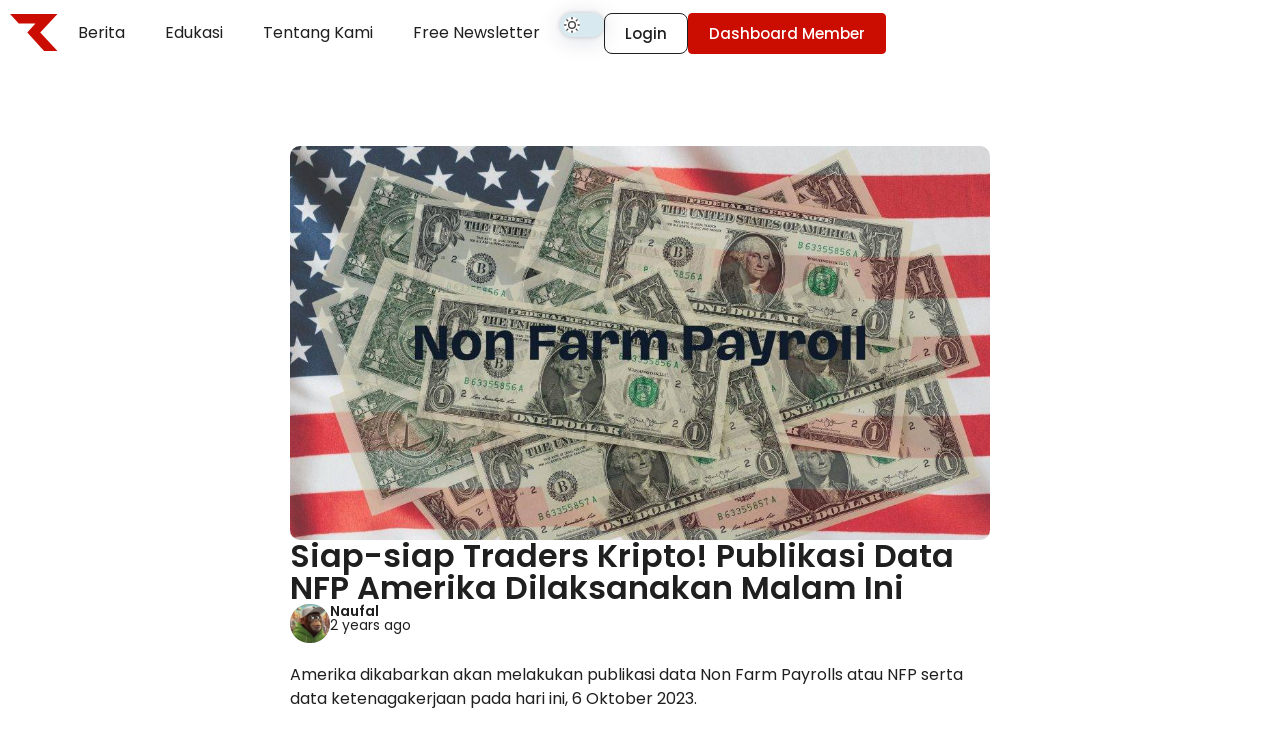

--- FILE ---
content_type: text/html; charset=UTF-8
request_url: https://republikrupiah.com/news/siap-siap-traders-kripto-publikasi-data-nfp-amerika-dilaksanakan-malam-ini/
body_size: 23525
content:
<!doctype html>
<html lang="en-US" prefix="og: https://ogp.me/ns#">
<head>
	<meta charset="UTF-8">
	<meta name="viewport" content="width=device-width, initial-scale=1">
	<link rel="profile" href="https://gmpg.org/xfn/11">
	
<!-- Search Engine Optimization by Rank Math - https://rankmath.com/ -->
<title>Siap-siap Traders Kripto! Publikasi Data NFP Amerika Dilaksanakan Malam Ini - Republik Rupiah</title>
<meta name="description" content="Siap-siap Traders Kripto! Publikasi Data NFP Amerika Dilaksanakan Malam Ini"/>
<meta name="robots" content="follow, index, max-snippet:-1, max-video-preview:-1, max-image-preview:large"/>
<link rel="canonical" href="https://republikrupiah.com/news/siap-siap-traders-kripto-publikasi-data-nfp-amerika-dilaksanakan-malam-ini/" />
<meta property="og:locale" content="en_US" />
<meta property="og:type" content="article" />
<meta property="og:title" content="Siap-siap Traders Kripto! Publikasi Data NFP Amerika Dilaksanakan Malam Ini - Republik Rupiah" />
<meta property="og:description" content="Siap-siap Traders Kripto! Publikasi Data NFP Amerika Dilaksanakan Malam Ini" />
<meta property="og:url" content="https://republikrupiah.com/news/siap-siap-traders-kripto-publikasi-data-nfp-amerika-dilaksanakan-malam-ini/" />
<meta property="og:site_name" content="Republik Rupiah" />
<meta property="og:image" content="https://republikrupiah.com/wp-content/uploads/2023/10/Thumbnail-1-1.jpg" />
<meta property="og:image:secure_url" content="https://republikrupiah.com/wp-content/uploads/2023/10/Thumbnail-1-1.jpg" />
<meta property="og:image:width" content="1920" />
<meta property="og:image:height" content="1080" />
<meta property="og:image:alt" content="Siap-siap Traders Kripto! Publikasi Data NFP Amerika Dilaksanakan Malam Ini" />
<meta property="og:image:type" content="image/jpeg" />
<meta property="article:published_time" content="2023-10-06T15:39:14+08:00" />
<meta name="twitter:card" content="summary_large_image" />
<meta name="twitter:title" content="Siap-siap Traders Kripto! Publikasi Data NFP Amerika Dilaksanakan Malam Ini - Republik Rupiah" />
<meta name="twitter:description" content="Siap-siap Traders Kripto! Publikasi Data NFP Amerika Dilaksanakan Malam Ini" />
<meta name="twitter:image" content="https://republikrupiah.com/wp-content/uploads/2023/10/Thumbnail-1-1.jpg" />
<script type="application/ld+json" class="rank-math-schema">{"@context":"https://schema.org","@graph":[{"@type":"Organization","@id":"https://republikrupiah.com/#organization","name":"Republik Rupiah","url":"https://republikrupiah.com","logo":{"@type":"ImageObject","@id":"https://republikrupiah.com/#logo","url":"https://republikrupiah.com/wp-content/uploads/2022/03/republik-rupiah.png","contentUrl":"https://republikrupiah.com/wp-content/uploads/2022/03/republik-rupiah.png","caption":"Republik Rupiah","inLanguage":"en-US","width":"188","height":"55"}},{"@type":"WebSite","@id":"https://republikrupiah.com/#website","url":"https://republikrupiah.com","name":"Republik Rupiah","publisher":{"@id":"https://republikrupiah.com/#organization"},"inLanguage":"en-US"},{"@type":"ImageObject","@id":"https://republikrupiah.com/wp-content/uploads/2023/10/Thumbnail-1-1.jpg","url":"https://republikrupiah.com/wp-content/uploads/2023/10/Thumbnail-1-1.jpg","width":"1920","height":"1080","caption":"Siap-siap Traders Kripto! Publikasi Data NFP Amerika Dilaksanakan Malam Ini","inLanguage":"en-US"},{"@type":"WebPage","@id":"https://republikrupiah.com/news/siap-siap-traders-kripto-publikasi-data-nfp-amerika-dilaksanakan-malam-ini/#webpage","url":"https://republikrupiah.com/news/siap-siap-traders-kripto-publikasi-data-nfp-amerika-dilaksanakan-malam-ini/","name":"Siap-siap Traders Kripto! Publikasi Data NFP Amerika Dilaksanakan Malam Ini - Republik Rupiah","datePublished":"2023-10-06T15:39:14+08:00","dateModified":"2023-10-06T15:39:14+08:00","isPartOf":{"@id":"https://republikrupiah.com/#website"},"primaryImageOfPage":{"@id":"https://republikrupiah.com/wp-content/uploads/2023/10/Thumbnail-1-1.jpg"},"inLanguage":"en-US"},{"@type":"Person","@id":"https://republikrupiah.com/author/naufal/","name":"Naufal","url":"https://republikrupiah.com/author/naufal/","image":{"@type":"ImageObject","@id":"https://republikrupiah.com/wp-content/uploads/2024/02/naufal_avatar-96x96.jpg","url":"https://republikrupiah.com/wp-content/uploads/2024/02/naufal_avatar-96x96.jpg","caption":"Naufal","inLanguage":"en-US"},"worksFor":{"@id":"https://republikrupiah.com/#organization"}},{"@type":"BlogPosting","headline":"Siap-siap Traders Kripto! Publikasi Data NFP Amerika Dilaksanakan Malam Ini - Republik Rupiah","datePublished":"2023-10-06T15:39:14+08:00","dateModified":"2023-10-06T15:39:14+08:00","author":{"@id":"https://republikrupiah.com/author/naufal/","name":"Naufal"},"publisher":{"@id":"https://republikrupiah.com/#organization"},"description":"Siap-siap Traders Kripto! Publikasi Data NFP Amerika Dilaksanakan Malam Ini","name":"Siap-siap Traders Kripto! Publikasi Data NFP Amerika Dilaksanakan Malam Ini - Republik Rupiah","@id":"https://republikrupiah.com/news/siap-siap-traders-kripto-publikasi-data-nfp-amerika-dilaksanakan-malam-ini/#richSnippet","isPartOf":{"@id":"https://republikrupiah.com/news/siap-siap-traders-kripto-publikasi-data-nfp-amerika-dilaksanakan-malam-ini/#webpage"},"image":{"@id":"https://republikrupiah.com/wp-content/uploads/2023/10/Thumbnail-1-1.jpg"},"inLanguage":"en-US","mainEntityOfPage":{"@id":"https://republikrupiah.com/news/siap-siap-traders-kripto-publikasi-data-nfp-amerika-dilaksanakan-malam-ini/#webpage"}}]}</script>
<!-- /Rank Math WordPress SEO plugin -->

<link rel='dns-prefetch' href='//kit.fontawesome.com' />
<link rel="alternate" type="application/rss+xml" title="Republik Rupiah &raquo; Feed" href="https://republikrupiah.com/feed/" />
<link rel="alternate" type="application/rss+xml" title="Republik Rupiah &raquo; Comments Feed" href="https://republikrupiah.com/comments/feed/" />
<link rel="alternate" type="application/rss+xml" title="Republik Rupiah &raquo; Siap-siap Traders Kripto! Publikasi Data NFP Amerika Dilaksanakan Malam Ini Comments Feed" href="https://republikrupiah.com/news/siap-siap-traders-kripto-publikasi-data-nfp-amerika-dilaksanakan-malam-ini/feed/" />
<link rel="alternate" title="oEmbed (JSON)" type="application/json+oembed" href="https://republikrupiah.com/wp-json/oembed/1.0/embed?url=https%3A%2F%2Frepublikrupiah.com%2Fnews%2Fsiap-siap-traders-kripto-publikasi-data-nfp-amerika-dilaksanakan-malam-ini%2F" />
<link rel="alternate" title="oEmbed (XML)" type="text/xml+oembed" href="https://republikrupiah.com/wp-json/oembed/1.0/embed?url=https%3A%2F%2Frepublikrupiah.com%2Fnews%2Fsiap-siap-traders-kripto-publikasi-data-nfp-amerika-dilaksanakan-malam-ini%2F&#038;format=xml" />
<style id='wp-img-auto-sizes-contain-inline-css'>
img:is([sizes=auto i],[sizes^="auto," i]){contain-intrinsic-size:3000px 1500px}
/*# sourceURL=wp-img-auto-sizes-contain-inline-css */
</style>
<link rel='stylesheet' id='hello-elementor-theme-style-css' href='https://republikrupiah.com/wp-content/themes/hello-elementor/assets/css/theme.css?ver=3.4.4' media='all' />
<link rel='stylesheet' id='jet-menu-hello-css' href='https://republikrupiah.com/wp-content/plugins/jet-menu/integration/themes/hello-elementor/assets/css/style.css?ver=2.4.17' media='all' />
<link rel='stylesheet' id='sby_styles-css' href='https://republikrupiah.com/wp-content/plugins/feeds-for-youtube/css/sb-youtube-free.min.css?ver=2.4.0' media='all' />
<style id='wp-emoji-styles-inline-css'>

	img.wp-smiley, img.emoji {
		display: inline !important;
		border: none !important;
		box-shadow: none !important;
		height: 1em !important;
		width: 1em !important;
		margin: 0 0.07em !important;
		vertical-align: -0.1em !important;
		background: none !important;
		padding: 0 !important;
	}
/*# sourceURL=wp-emoji-styles-inline-css */
</style>
<link rel='stylesheet' id='wp-block-library-css' href='https://republikrupiah.com/wp-includes/css/dist/block-library/style.min.css?ver=6.9' media='all' />
<style id='wp-block-heading-inline-css'>
h1:where(.wp-block-heading).has-background,h2:where(.wp-block-heading).has-background,h3:where(.wp-block-heading).has-background,h4:where(.wp-block-heading).has-background,h5:where(.wp-block-heading).has-background,h6:where(.wp-block-heading).has-background{padding:1.25em 2.375em}h1.has-text-align-left[style*=writing-mode]:where([style*=vertical-lr]),h1.has-text-align-right[style*=writing-mode]:where([style*=vertical-rl]),h2.has-text-align-left[style*=writing-mode]:where([style*=vertical-lr]),h2.has-text-align-right[style*=writing-mode]:where([style*=vertical-rl]),h3.has-text-align-left[style*=writing-mode]:where([style*=vertical-lr]),h3.has-text-align-right[style*=writing-mode]:where([style*=vertical-rl]),h4.has-text-align-left[style*=writing-mode]:where([style*=vertical-lr]),h4.has-text-align-right[style*=writing-mode]:where([style*=vertical-rl]),h5.has-text-align-left[style*=writing-mode]:where([style*=vertical-lr]),h5.has-text-align-right[style*=writing-mode]:where([style*=vertical-rl]),h6.has-text-align-left[style*=writing-mode]:where([style*=vertical-lr]),h6.has-text-align-right[style*=writing-mode]:where([style*=vertical-rl]){rotate:180deg}
/*# sourceURL=https://republikrupiah.com/wp-includes/blocks/heading/style.min.css */
</style>
<style id='wp-block-image-inline-css'>
.wp-block-image>a,.wp-block-image>figure>a{display:inline-block}.wp-block-image img{box-sizing:border-box;height:auto;max-width:100%;vertical-align:bottom}@media not (prefers-reduced-motion){.wp-block-image img.hide{visibility:hidden}.wp-block-image img.show{animation:show-content-image .4s}}.wp-block-image[style*=border-radius] img,.wp-block-image[style*=border-radius]>a{border-radius:inherit}.wp-block-image.has-custom-border img{box-sizing:border-box}.wp-block-image.aligncenter{text-align:center}.wp-block-image.alignfull>a,.wp-block-image.alignwide>a{width:100%}.wp-block-image.alignfull img,.wp-block-image.alignwide img{height:auto;width:100%}.wp-block-image .aligncenter,.wp-block-image .alignleft,.wp-block-image .alignright,.wp-block-image.aligncenter,.wp-block-image.alignleft,.wp-block-image.alignright{display:table}.wp-block-image .aligncenter>figcaption,.wp-block-image .alignleft>figcaption,.wp-block-image .alignright>figcaption,.wp-block-image.aligncenter>figcaption,.wp-block-image.alignleft>figcaption,.wp-block-image.alignright>figcaption{caption-side:bottom;display:table-caption}.wp-block-image .alignleft{float:left;margin:.5em 1em .5em 0}.wp-block-image .alignright{float:right;margin:.5em 0 .5em 1em}.wp-block-image .aligncenter{margin-left:auto;margin-right:auto}.wp-block-image :where(figcaption){margin-bottom:1em;margin-top:.5em}.wp-block-image.is-style-circle-mask img{border-radius:9999px}@supports ((-webkit-mask-image:none) or (mask-image:none)) or (-webkit-mask-image:none){.wp-block-image.is-style-circle-mask img{border-radius:0;-webkit-mask-image:url('data:image/svg+xml;utf8,<svg viewBox="0 0 100 100" xmlns="http://www.w3.org/2000/svg"><circle cx="50" cy="50" r="50"/></svg>');mask-image:url('data:image/svg+xml;utf8,<svg viewBox="0 0 100 100" xmlns="http://www.w3.org/2000/svg"><circle cx="50" cy="50" r="50"/></svg>');mask-mode:alpha;-webkit-mask-position:center;mask-position:center;-webkit-mask-repeat:no-repeat;mask-repeat:no-repeat;-webkit-mask-size:contain;mask-size:contain}}:root :where(.wp-block-image.is-style-rounded img,.wp-block-image .is-style-rounded img){border-radius:9999px}.wp-block-image figure{margin:0}.wp-lightbox-container{display:flex;flex-direction:column;position:relative}.wp-lightbox-container img{cursor:zoom-in}.wp-lightbox-container img:hover+button{opacity:1}.wp-lightbox-container button{align-items:center;backdrop-filter:blur(16px) saturate(180%);background-color:#5a5a5a40;border:none;border-radius:4px;cursor:zoom-in;display:flex;height:20px;justify-content:center;opacity:0;padding:0;position:absolute;right:16px;text-align:center;top:16px;width:20px;z-index:100}@media not (prefers-reduced-motion){.wp-lightbox-container button{transition:opacity .2s ease}}.wp-lightbox-container button:focus-visible{outline:3px auto #5a5a5a40;outline:3px auto -webkit-focus-ring-color;outline-offset:3px}.wp-lightbox-container button:hover{cursor:pointer;opacity:1}.wp-lightbox-container button:focus{opacity:1}.wp-lightbox-container button:focus,.wp-lightbox-container button:hover,.wp-lightbox-container button:not(:hover):not(:active):not(.has-background){background-color:#5a5a5a40;border:none}.wp-lightbox-overlay{box-sizing:border-box;cursor:zoom-out;height:100vh;left:0;overflow:hidden;position:fixed;top:0;visibility:hidden;width:100%;z-index:100000}.wp-lightbox-overlay .close-button{align-items:center;cursor:pointer;display:flex;justify-content:center;min-height:40px;min-width:40px;padding:0;position:absolute;right:calc(env(safe-area-inset-right) + 16px);top:calc(env(safe-area-inset-top) + 16px);z-index:5000000}.wp-lightbox-overlay .close-button:focus,.wp-lightbox-overlay .close-button:hover,.wp-lightbox-overlay .close-button:not(:hover):not(:active):not(.has-background){background:none;border:none}.wp-lightbox-overlay .lightbox-image-container{height:var(--wp--lightbox-container-height);left:50%;overflow:hidden;position:absolute;top:50%;transform:translate(-50%,-50%);transform-origin:top left;width:var(--wp--lightbox-container-width);z-index:9999999999}.wp-lightbox-overlay .wp-block-image{align-items:center;box-sizing:border-box;display:flex;height:100%;justify-content:center;margin:0;position:relative;transform-origin:0 0;width:100%;z-index:3000000}.wp-lightbox-overlay .wp-block-image img{height:var(--wp--lightbox-image-height);min-height:var(--wp--lightbox-image-height);min-width:var(--wp--lightbox-image-width);width:var(--wp--lightbox-image-width)}.wp-lightbox-overlay .wp-block-image figcaption{display:none}.wp-lightbox-overlay button{background:none;border:none}.wp-lightbox-overlay .scrim{background-color:#fff;height:100%;opacity:.9;position:absolute;width:100%;z-index:2000000}.wp-lightbox-overlay.active{visibility:visible}@media not (prefers-reduced-motion){.wp-lightbox-overlay.active{animation:turn-on-visibility .25s both}.wp-lightbox-overlay.active img{animation:turn-on-visibility .35s both}.wp-lightbox-overlay.show-closing-animation:not(.active){animation:turn-off-visibility .35s both}.wp-lightbox-overlay.show-closing-animation:not(.active) img{animation:turn-off-visibility .25s both}.wp-lightbox-overlay.zoom.active{animation:none;opacity:1;visibility:visible}.wp-lightbox-overlay.zoom.active .lightbox-image-container{animation:lightbox-zoom-in .4s}.wp-lightbox-overlay.zoom.active .lightbox-image-container img{animation:none}.wp-lightbox-overlay.zoom.active .scrim{animation:turn-on-visibility .4s forwards}.wp-lightbox-overlay.zoom.show-closing-animation:not(.active){animation:none}.wp-lightbox-overlay.zoom.show-closing-animation:not(.active) .lightbox-image-container{animation:lightbox-zoom-out .4s}.wp-lightbox-overlay.zoom.show-closing-animation:not(.active) .lightbox-image-container img{animation:none}.wp-lightbox-overlay.zoom.show-closing-animation:not(.active) .scrim{animation:turn-off-visibility .4s forwards}}@keyframes show-content-image{0%{visibility:hidden}99%{visibility:hidden}to{visibility:visible}}@keyframes turn-on-visibility{0%{opacity:0}to{opacity:1}}@keyframes turn-off-visibility{0%{opacity:1;visibility:visible}99%{opacity:0;visibility:visible}to{opacity:0;visibility:hidden}}@keyframes lightbox-zoom-in{0%{transform:translate(calc((-100vw + var(--wp--lightbox-scrollbar-width))/2 + var(--wp--lightbox-initial-left-position)),calc(-50vh + var(--wp--lightbox-initial-top-position))) scale(var(--wp--lightbox-scale))}to{transform:translate(-50%,-50%) scale(1)}}@keyframes lightbox-zoom-out{0%{transform:translate(-50%,-50%) scale(1);visibility:visible}99%{visibility:visible}to{transform:translate(calc((-100vw + var(--wp--lightbox-scrollbar-width))/2 + var(--wp--lightbox-initial-left-position)),calc(-50vh + var(--wp--lightbox-initial-top-position))) scale(var(--wp--lightbox-scale));visibility:hidden}}
/*# sourceURL=https://republikrupiah.com/wp-includes/blocks/image/style.min.css */
</style>
<style id='wp-block-paragraph-inline-css'>
.is-small-text{font-size:.875em}.is-regular-text{font-size:1em}.is-large-text{font-size:2.25em}.is-larger-text{font-size:3em}.has-drop-cap:not(:focus):first-letter{float:left;font-size:8.4em;font-style:normal;font-weight:100;line-height:.68;margin:.05em .1em 0 0;text-transform:uppercase}body.rtl .has-drop-cap:not(:focus):first-letter{float:none;margin-left:.1em}p.has-drop-cap.has-background{overflow:hidden}:root :where(p.has-background){padding:1.25em 2.375em}:where(p.has-text-color:not(.has-link-color)) a{color:inherit}p.has-text-align-left[style*="writing-mode:vertical-lr"],p.has-text-align-right[style*="writing-mode:vertical-rl"]{rotate:180deg}
/*# sourceURL=https://republikrupiah.com/wp-includes/blocks/paragraph/style.min.css */
</style>
<link rel='stylesheet' id='wc-blocks-style-css' href='https://republikrupiah.com/wp-content/plugins/woocommerce/assets/client/blocks/wc-blocks.css?ver=wc-10.3.4' media='all' />
<style id='global-styles-inline-css'>
:root{--wp--preset--aspect-ratio--square: 1;--wp--preset--aspect-ratio--4-3: 4/3;--wp--preset--aspect-ratio--3-4: 3/4;--wp--preset--aspect-ratio--3-2: 3/2;--wp--preset--aspect-ratio--2-3: 2/3;--wp--preset--aspect-ratio--16-9: 16/9;--wp--preset--aspect-ratio--9-16: 9/16;--wp--preset--color--black: #000000;--wp--preset--color--cyan-bluish-gray: #abb8c3;--wp--preset--color--white: #ffffff;--wp--preset--color--pale-pink: #f78da7;--wp--preset--color--vivid-red: #cf2e2e;--wp--preset--color--luminous-vivid-orange: #ff6900;--wp--preset--color--luminous-vivid-amber: #fcb900;--wp--preset--color--light-green-cyan: #7bdcb5;--wp--preset--color--vivid-green-cyan: #00d084;--wp--preset--color--pale-cyan-blue: #8ed1fc;--wp--preset--color--vivid-cyan-blue: #0693e3;--wp--preset--color--vivid-purple: #9b51e0;--wp--preset--gradient--vivid-cyan-blue-to-vivid-purple: linear-gradient(135deg,rgb(6,147,227) 0%,rgb(155,81,224) 100%);--wp--preset--gradient--light-green-cyan-to-vivid-green-cyan: linear-gradient(135deg,rgb(122,220,180) 0%,rgb(0,208,130) 100%);--wp--preset--gradient--luminous-vivid-amber-to-luminous-vivid-orange: linear-gradient(135deg,rgb(252,185,0) 0%,rgb(255,105,0) 100%);--wp--preset--gradient--luminous-vivid-orange-to-vivid-red: linear-gradient(135deg,rgb(255,105,0) 0%,rgb(207,46,46) 100%);--wp--preset--gradient--very-light-gray-to-cyan-bluish-gray: linear-gradient(135deg,rgb(238,238,238) 0%,rgb(169,184,195) 100%);--wp--preset--gradient--cool-to-warm-spectrum: linear-gradient(135deg,rgb(74,234,220) 0%,rgb(151,120,209) 20%,rgb(207,42,186) 40%,rgb(238,44,130) 60%,rgb(251,105,98) 80%,rgb(254,248,76) 100%);--wp--preset--gradient--blush-light-purple: linear-gradient(135deg,rgb(255,206,236) 0%,rgb(152,150,240) 100%);--wp--preset--gradient--blush-bordeaux: linear-gradient(135deg,rgb(254,205,165) 0%,rgb(254,45,45) 50%,rgb(107,0,62) 100%);--wp--preset--gradient--luminous-dusk: linear-gradient(135deg,rgb(255,203,112) 0%,rgb(199,81,192) 50%,rgb(65,88,208) 100%);--wp--preset--gradient--pale-ocean: linear-gradient(135deg,rgb(255,245,203) 0%,rgb(182,227,212) 50%,rgb(51,167,181) 100%);--wp--preset--gradient--electric-grass: linear-gradient(135deg,rgb(202,248,128) 0%,rgb(113,206,126) 100%);--wp--preset--gradient--midnight: linear-gradient(135deg,rgb(2,3,129) 0%,rgb(40,116,252) 100%);--wp--preset--font-size--small: 13px;--wp--preset--font-size--medium: 20px;--wp--preset--font-size--large: 36px;--wp--preset--font-size--x-large: 42px;--wp--preset--spacing--20: 0.44rem;--wp--preset--spacing--30: 0.67rem;--wp--preset--spacing--40: 1rem;--wp--preset--spacing--50: 1.5rem;--wp--preset--spacing--60: 2.25rem;--wp--preset--spacing--70: 3.38rem;--wp--preset--spacing--80: 5.06rem;--wp--preset--shadow--natural: 6px 6px 9px rgba(0, 0, 0, 0.2);--wp--preset--shadow--deep: 12px 12px 50px rgba(0, 0, 0, 0.4);--wp--preset--shadow--sharp: 6px 6px 0px rgba(0, 0, 0, 0.2);--wp--preset--shadow--outlined: 6px 6px 0px -3px rgb(255, 255, 255), 6px 6px rgb(0, 0, 0);--wp--preset--shadow--crisp: 6px 6px 0px rgb(0, 0, 0);}:root { --wp--style--global--content-size: 800px;--wp--style--global--wide-size: 1200px; }:where(body) { margin: 0; }.wp-site-blocks > .alignleft { float: left; margin-right: 2em; }.wp-site-blocks > .alignright { float: right; margin-left: 2em; }.wp-site-blocks > .aligncenter { justify-content: center; margin-left: auto; margin-right: auto; }:where(.wp-site-blocks) > * { margin-block-start: 24px; margin-block-end: 0; }:where(.wp-site-blocks) > :first-child { margin-block-start: 0; }:where(.wp-site-blocks) > :last-child { margin-block-end: 0; }:root { --wp--style--block-gap: 24px; }:root :where(.is-layout-flow) > :first-child{margin-block-start: 0;}:root :where(.is-layout-flow) > :last-child{margin-block-end: 0;}:root :where(.is-layout-flow) > *{margin-block-start: 24px;margin-block-end: 0;}:root :where(.is-layout-constrained) > :first-child{margin-block-start: 0;}:root :where(.is-layout-constrained) > :last-child{margin-block-end: 0;}:root :where(.is-layout-constrained) > *{margin-block-start: 24px;margin-block-end: 0;}:root :where(.is-layout-flex){gap: 24px;}:root :where(.is-layout-grid){gap: 24px;}.is-layout-flow > .alignleft{float: left;margin-inline-start: 0;margin-inline-end: 2em;}.is-layout-flow > .alignright{float: right;margin-inline-start: 2em;margin-inline-end: 0;}.is-layout-flow > .aligncenter{margin-left: auto !important;margin-right: auto !important;}.is-layout-constrained > .alignleft{float: left;margin-inline-start: 0;margin-inline-end: 2em;}.is-layout-constrained > .alignright{float: right;margin-inline-start: 2em;margin-inline-end: 0;}.is-layout-constrained > .aligncenter{margin-left: auto !important;margin-right: auto !important;}.is-layout-constrained > :where(:not(.alignleft):not(.alignright):not(.alignfull)){max-width: var(--wp--style--global--content-size);margin-left: auto !important;margin-right: auto !important;}.is-layout-constrained > .alignwide{max-width: var(--wp--style--global--wide-size);}body .is-layout-flex{display: flex;}.is-layout-flex{flex-wrap: wrap;align-items: center;}.is-layout-flex > :is(*, div){margin: 0;}body .is-layout-grid{display: grid;}.is-layout-grid > :is(*, div){margin: 0;}body{padding-top: 0px;padding-right: 0px;padding-bottom: 0px;padding-left: 0px;}a:where(:not(.wp-element-button)){text-decoration: underline;}:root :where(.wp-element-button, .wp-block-button__link){background-color: #32373c;border-width: 0;color: #fff;font-family: inherit;font-size: inherit;font-style: inherit;font-weight: inherit;letter-spacing: inherit;line-height: inherit;padding-top: calc(0.667em + 2px);padding-right: calc(1.333em + 2px);padding-bottom: calc(0.667em + 2px);padding-left: calc(1.333em + 2px);text-decoration: none;text-transform: inherit;}.has-black-color{color: var(--wp--preset--color--black) !important;}.has-cyan-bluish-gray-color{color: var(--wp--preset--color--cyan-bluish-gray) !important;}.has-white-color{color: var(--wp--preset--color--white) !important;}.has-pale-pink-color{color: var(--wp--preset--color--pale-pink) !important;}.has-vivid-red-color{color: var(--wp--preset--color--vivid-red) !important;}.has-luminous-vivid-orange-color{color: var(--wp--preset--color--luminous-vivid-orange) !important;}.has-luminous-vivid-amber-color{color: var(--wp--preset--color--luminous-vivid-amber) !important;}.has-light-green-cyan-color{color: var(--wp--preset--color--light-green-cyan) !important;}.has-vivid-green-cyan-color{color: var(--wp--preset--color--vivid-green-cyan) !important;}.has-pale-cyan-blue-color{color: var(--wp--preset--color--pale-cyan-blue) !important;}.has-vivid-cyan-blue-color{color: var(--wp--preset--color--vivid-cyan-blue) !important;}.has-vivid-purple-color{color: var(--wp--preset--color--vivid-purple) !important;}.has-black-background-color{background-color: var(--wp--preset--color--black) !important;}.has-cyan-bluish-gray-background-color{background-color: var(--wp--preset--color--cyan-bluish-gray) !important;}.has-white-background-color{background-color: var(--wp--preset--color--white) !important;}.has-pale-pink-background-color{background-color: var(--wp--preset--color--pale-pink) !important;}.has-vivid-red-background-color{background-color: var(--wp--preset--color--vivid-red) !important;}.has-luminous-vivid-orange-background-color{background-color: var(--wp--preset--color--luminous-vivid-orange) !important;}.has-luminous-vivid-amber-background-color{background-color: var(--wp--preset--color--luminous-vivid-amber) !important;}.has-light-green-cyan-background-color{background-color: var(--wp--preset--color--light-green-cyan) !important;}.has-vivid-green-cyan-background-color{background-color: var(--wp--preset--color--vivid-green-cyan) !important;}.has-pale-cyan-blue-background-color{background-color: var(--wp--preset--color--pale-cyan-blue) !important;}.has-vivid-cyan-blue-background-color{background-color: var(--wp--preset--color--vivid-cyan-blue) !important;}.has-vivid-purple-background-color{background-color: var(--wp--preset--color--vivid-purple) !important;}.has-black-border-color{border-color: var(--wp--preset--color--black) !important;}.has-cyan-bluish-gray-border-color{border-color: var(--wp--preset--color--cyan-bluish-gray) !important;}.has-white-border-color{border-color: var(--wp--preset--color--white) !important;}.has-pale-pink-border-color{border-color: var(--wp--preset--color--pale-pink) !important;}.has-vivid-red-border-color{border-color: var(--wp--preset--color--vivid-red) !important;}.has-luminous-vivid-orange-border-color{border-color: var(--wp--preset--color--luminous-vivid-orange) !important;}.has-luminous-vivid-amber-border-color{border-color: var(--wp--preset--color--luminous-vivid-amber) !important;}.has-light-green-cyan-border-color{border-color: var(--wp--preset--color--light-green-cyan) !important;}.has-vivid-green-cyan-border-color{border-color: var(--wp--preset--color--vivid-green-cyan) !important;}.has-pale-cyan-blue-border-color{border-color: var(--wp--preset--color--pale-cyan-blue) !important;}.has-vivid-cyan-blue-border-color{border-color: var(--wp--preset--color--vivid-cyan-blue) !important;}.has-vivid-purple-border-color{border-color: var(--wp--preset--color--vivid-purple) !important;}.has-vivid-cyan-blue-to-vivid-purple-gradient-background{background: var(--wp--preset--gradient--vivid-cyan-blue-to-vivid-purple) !important;}.has-light-green-cyan-to-vivid-green-cyan-gradient-background{background: var(--wp--preset--gradient--light-green-cyan-to-vivid-green-cyan) !important;}.has-luminous-vivid-amber-to-luminous-vivid-orange-gradient-background{background: var(--wp--preset--gradient--luminous-vivid-amber-to-luminous-vivid-orange) !important;}.has-luminous-vivid-orange-to-vivid-red-gradient-background{background: var(--wp--preset--gradient--luminous-vivid-orange-to-vivid-red) !important;}.has-very-light-gray-to-cyan-bluish-gray-gradient-background{background: var(--wp--preset--gradient--very-light-gray-to-cyan-bluish-gray) !important;}.has-cool-to-warm-spectrum-gradient-background{background: var(--wp--preset--gradient--cool-to-warm-spectrum) !important;}.has-blush-light-purple-gradient-background{background: var(--wp--preset--gradient--blush-light-purple) !important;}.has-blush-bordeaux-gradient-background{background: var(--wp--preset--gradient--blush-bordeaux) !important;}.has-luminous-dusk-gradient-background{background: var(--wp--preset--gradient--luminous-dusk) !important;}.has-pale-ocean-gradient-background{background: var(--wp--preset--gradient--pale-ocean) !important;}.has-electric-grass-gradient-background{background: var(--wp--preset--gradient--electric-grass) !important;}.has-midnight-gradient-background{background: var(--wp--preset--gradient--midnight) !important;}.has-small-font-size{font-size: var(--wp--preset--font-size--small) !important;}.has-medium-font-size{font-size: var(--wp--preset--font-size--medium) !important;}.has-large-font-size{font-size: var(--wp--preset--font-size--large) !important;}.has-x-large-font-size{font-size: var(--wp--preset--font-size--x-large) !important;}
/*# sourceURL=global-styles-inline-css */
</style>

<link rel='stylesheet' id='jet-engine-frontend-css' href='https://republikrupiah.com/wp-content/plugins/jet-engine/assets/css/frontend.css?ver=3.7.8' media='all' />
<link rel='stylesheet' id='pmpro_frontend_base-css' href='https://republikrupiah.com/wp-content/plugins/paid-memberships-pro/css/frontend/base.css?ver=3.6' media='all' />
<link rel='stylesheet' id='pmpro_frontend_variation_1-css' href='https://republikrupiah.com/wp-content/plugins/paid-memberships-pro/css/frontend/variation_1.css?ver=3.6' media='all' />
<link rel='stylesheet' id='woocommerce-layout-css' href='https://republikrupiah.com/wp-content/plugins/woocommerce/assets/css/woocommerce-layout.css?ver=10.3.4' media='all' />
<link rel='stylesheet' id='woocommerce-smallscreen-css' href='https://republikrupiah.com/wp-content/plugins/woocommerce/assets/css/woocommerce-smallscreen.css?ver=10.3.4' media='only screen and (max-width: 768px)' />
<link rel='stylesheet' id='woocommerce-general-css' href='https://republikrupiah.com/wp-content/plugins/woocommerce/assets/css/woocommerce.css?ver=10.3.4' media='all' />
<style id='woocommerce-inline-inline-css'>
.woocommerce form .form-row .required { visibility: visible; }
/*# sourceURL=woocommerce-inline-inline-css */
</style>
<link rel='stylesheet' id='brands-styles-css' href='https://republikrupiah.com/wp-content/plugins/woocommerce/assets/css/brands.css?ver=10.3.4' media='all' />
<link rel='stylesheet' id='hello-elementor-css' href='https://republikrupiah.com/wp-content/themes/hello-elementor/assets/css/reset.css?ver=3.4.4' media='all' />
<link rel='stylesheet' id='hello-elementor-header-footer-css' href='https://republikrupiah.com/wp-content/themes/hello-elementor/assets/css/header-footer.css?ver=3.4.4' media='all' />
<link rel='stylesheet' id='elementor-frontend-css' href='https://republikrupiah.com/wp-content/plugins/elementor/assets/css/frontend.min.css?ver=3.32.5' media='all' />
<link rel='stylesheet' id='elementor-post-5-css' href='https://republikrupiah.com/wp-content/uploads/elementor/css/post-5.css?ver=1764738535' media='all' />
<link rel='stylesheet' id='font-awesome-all-css' href='https://republikrupiah.com/wp-content/plugins/jet-menu/assets/public/lib/font-awesome/css/all.min.css?ver=5.12.0' media='all' />
<link rel='stylesheet' id='font-awesome-v4-shims-css' href='https://republikrupiah.com/wp-content/plugins/jet-menu/assets/public/lib/font-awesome/css/v4-shims.min.css?ver=5.12.0' media='all' />
<link rel='stylesheet' id='jet-menu-public-styles-css' href='https://republikrupiah.com/wp-content/plugins/jet-menu/assets/public/css/public.css?ver=2.4.17' media='all' />
<link rel='stylesheet' id='widget-image-css' href='https://republikrupiah.com/wp-content/plugins/elementor/assets/css/widget-image.min.css?ver=3.32.5' media='all' />
<link rel='stylesheet' id='widget-nav-menu-css' href='https://republikrupiah.com/wp-content/plugins/elementor-pro/assets/css/widget-nav-menu.min.css?ver=3.32.3' media='all' />
<link rel='stylesheet' id='widget-social-icons-css' href='https://republikrupiah.com/wp-content/plugins/elementor/assets/css/widget-social-icons.min.css?ver=3.32.5' media='all' />
<link rel='stylesheet' id='e-apple-webkit-css' href='https://republikrupiah.com/wp-content/plugins/elementor/assets/css/conditionals/apple-webkit.min.css?ver=3.32.5' media='all' />
<link rel='stylesheet' id='widget-heading-css' href='https://republikrupiah.com/wp-content/plugins/elementor/assets/css/widget-heading.min.css?ver=3.32.5' media='all' />
<link rel='stylesheet' id='widget-icon-list-css' href='https://republikrupiah.com/wp-content/plugins/elementor/assets/css/widget-icon-list.min.css?ver=3.32.5' media='all' />
<link rel='stylesheet' id='widget-share-buttons-css' href='https://republikrupiah.com/wp-content/plugins/elementor-pro/assets/css/widget-share-buttons.min.css?ver=3.32.3' media='all' />
<link rel='stylesheet' id='elementor-icons-shared-0-css' href='https://republikrupiah.com/wp-content/plugins/elementor/assets/lib/font-awesome/css/fontawesome.min.css?ver=5.15.3' media='all' />
<link rel='stylesheet' id='elementor-icons-fa-solid-css' href='https://republikrupiah.com/wp-content/plugins/elementor/assets/lib/font-awesome/css/solid.min.css?ver=5.15.3' media='all' />
<link rel='stylesheet' id='elementor-icons-fa-brands-css' href='https://republikrupiah.com/wp-content/plugins/elementor/assets/lib/font-awesome/css/brands.min.css?ver=5.15.3' media='all' />
<link rel='stylesheet' id='widget-post-navigation-css' href='https://republikrupiah.com/wp-content/plugins/elementor-pro/assets/css/widget-post-navigation.min.css?ver=3.32.3' media='all' />
<link rel='stylesheet' id='elementor-icons-css' href='https://republikrupiah.com/wp-content/plugins/elementor/assets/lib/eicons/css/elementor-icons.min.css?ver=5.44.0' media='all' />
<link rel='stylesheet' id='sby-styles-css' href='https://republikrupiah.com/wp-content/plugins/feeds-for-youtube/css/sb-youtube-free.min.css?ver=2.4.0' media='all' />
<link rel='stylesheet' id='elementor-post-15107-css' href='https://republikrupiah.com/wp-content/uploads/elementor/css/post-15107.css?ver=1764738536' media='all' />
<link rel='stylesheet' id='jet-woo-builder-css' href='https://republikrupiah.com/wp-content/plugins/jet-woo-builder/assets/css/frontend.css?ver=2.2.3' media='all' />
<style id='jet-woo-builder-inline-css'>
@font-face {
				font-family: "WooCommerce";
				font-weight: normal;
				font-style: normal;
				src: url("https://republikrupiah.com/wp-content/plugins/woocommerce/assets/fonts/WooCommerce.eot");
				src: url("https://republikrupiah.com/wp-content/plugins/woocommerce/assets/fonts/WooCommerce.eot?#iefix") format("embedded-opentype"),
					 url("https://republikrupiah.com/wp-content/plugins/woocommerce/assets/fonts/WooCommerce.woff") format("woff"),
					 url("https://republikrupiah.com/wp-content/plugins/woocommerce/assets/fonts/WooCommerce.ttf") format("truetype"),
					 url("https://republikrupiah.com/wp-content/plugins/woocommerce/assets/fonts/WooCommerce.svg#WooCommerce") format("svg");
			}
/*# sourceURL=jet-woo-builder-inline-css */
</style>
<link rel='stylesheet' id='swiper-css' href='https://republikrupiah.com/wp-content/plugins/elementor/assets/lib/swiper/v8/css/swiper.min.css?ver=8.4.5' media='all' />
<link rel='stylesheet' id='e-swiper-css' href='https://republikrupiah.com/wp-content/plugins/elementor/assets/css/conditionals/e-swiper.min.css?ver=3.32.5' media='all' />
<link rel='stylesheet' id='jet-woo-builder-frontend-font-css' href='https://republikrupiah.com/wp-content/plugins/jet-woo-builder/assets/css/lib/jetwoobuilder-frontend-font/css/jetwoobuilder-frontend-font.css?ver=2.2.3' media='all' />
<link rel='stylesheet' id='elementor-post-15115-css' href='https://republikrupiah.com/wp-content/uploads/elementor/css/post-15115.css?ver=1764738536' media='all' />
<link rel='stylesheet' id='elementor-post-15092-css' href='https://republikrupiah.com/wp-content/uploads/elementor/css/post-15092.css?ver=1764738536' media='all' />
<link rel='stylesheet' id='simple-favorites-css' href='https://republikrupiah.com/wp-content/plugins/favorites/assets/css/favorites.css?ver=2.3.6' media='all' />
<link rel='stylesheet' id='jquery-chosen-css' href='https://republikrupiah.com/wp-content/plugins/jet-search/assets/lib/chosen/chosen.min.css?ver=1.8.7' media='all' />
<link rel='stylesheet' id='jet-search-css' href='https://republikrupiah.com/wp-content/plugins/jet-search/assets/css/jet-search.css?ver=3.5.15' media='all' />
<link rel='stylesheet' id='main-css-css' href='https://republikrupiah.com/wp-content/themes/hello-theme-child-master/assets/build/main.min.css?ver=1739684229' media='all' />
<link rel='stylesheet' id='elementor-gf-local-poppins-css' href='https://republikrupiah.com/wp-content/uploads/elementor/google-fonts/css/poppins.css?ver=1744501245' media='all' />
<script src="https://republikrupiah.com/wp-includes/js/jquery/jquery.min.js?ver=3.7.1" id="jquery-core-js"></script>
<script src="https://republikrupiah.com/wp-includes/js/jquery/jquery-migrate.min.js?ver=3.4.1" id="jquery-migrate-js"></script>
<script src="https://republikrupiah.com/wp-content/plugins/woocommerce/assets/js/jquery-blockui/jquery.blockUI.min.js?ver=2.7.0-wc.10.3.4" id="wc-jquery-blockui-js" defer data-wp-strategy="defer"></script>
<script id="wc-add-to-cart-js-extra">
var wc_add_to_cart_params = {"ajax_url":"/wp-admin/admin-ajax.php","wc_ajax_url":"/?wc-ajax=%%endpoint%%","i18n_view_cart":"View cart","cart_url":null,"is_cart":"","cart_redirect_after_add":"yes"};
//# sourceURL=wc-add-to-cart-js-extra
</script>
<script src="https://republikrupiah.com/wp-content/plugins/woocommerce/assets/js/frontend/add-to-cart.min.js?ver=10.3.4" id="wc-add-to-cart-js" defer data-wp-strategy="defer"></script>
<script src="https://republikrupiah.com/wp-content/plugins/woocommerce/assets/js/js-cookie/js.cookie.min.js?ver=2.1.4-wc.10.3.4" id="wc-js-cookie-js" defer data-wp-strategy="defer"></script>
<script id="woocommerce-js-extra">
var woocommerce_params = {"ajax_url":"/wp-admin/admin-ajax.php","wc_ajax_url":"/?wc-ajax=%%endpoint%%","i18n_password_show":"Show password","i18n_password_hide":"Hide password"};
//# sourceURL=woocommerce-js-extra
</script>
<script src="https://republikrupiah.com/wp-content/plugins/woocommerce/assets/js/frontend/woocommerce.min.js?ver=10.3.4" id="woocommerce-js" defer data-wp-strategy="defer"></script>
<script id="favorites-js-extra">
var favorites_data = {"ajaxurl":"https://republikrupiah.com/wp-admin/admin-ajax.php","nonce":"a3db3d5af8","favorite":"Favorite \u003Ci class=\"sf-icon-star-empty\"\u003E\u003C/i\u003E","favorited":"Favorited \u003Ci class=\"sf-icon-star-full\"\u003E\u003C/i\u003E","includecount":"","indicate_loading":"","loading_text":"Loading","loading_image":"","loading_image_active":"","loading_image_preload":"","cache_enabled":"1","button_options":{"button_type":{"label":"Bookmark","icon":"\u003Ci class=\"sf-icon-bookmark\"\u003E\u003C/i\u003E","icon_class":"sf-icon-bookmark","state_default":"","state_active":""},"custom_colors":true,"box_shadow":false,"include_count":false,"default":{"background_default":false,"border_default":false,"text_default":false,"icon_default":"#ffffff","count_default":false},"active":{"background_active":false,"border_active":false,"text_active":false,"icon_active":"#cb0c01","count_active":false}},"authentication_modal_content":"\u003Cp\u003EPlease login to add favorites.\u003C/p\u003E\u003Cp\u003E\u003Ca href=\"#\" data-favorites-modal-close\u003EDismiss this notice\u003C/a\u003E\u003C/p\u003E","authentication_redirect":"","dev_mode":"","logged_in":"","user_id":"0","authentication_redirect_url":"https://republikrupiah.com/login/"};
//# sourceURL=favorites-js-extra
</script>
<script src="https://republikrupiah.com/wp-content/plugins/favorites/assets/js/favorites.min.js?ver=2.3.6" id="favorites-js"></script>
<script src="https://kit.fontawesome.com/bf5f14572f.js?ver=1.0" id="fontawesome-js"></script>
<link rel="https://api.w.org/" href="https://republikrupiah.com/wp-json/" /><link rel="alternate" title="JSON" type="application/json" href="https://republikrupiah.com/wp-json/wp/v2/news/11968" /><link rel="EditURI" type="application/rsd+xml" title="RSD" href="https://republikrupiah.com/xmlrpc.php?rsd" />
<meta name="generator" content="WordPress 6.9" />
<link rel='shortlink' href='https://republikrupiah.com/?p=11968' />
<style id="pmpro_colors">:root {
	--pmpro--color--base: #ffffff;
	--pmpro--color--contrast: #222222;
	--pmpro--color--accent: #0c3d54;
	--pmpro--color--accent--variation: hsl( 199,75%,28.5% );
	--pmpro--color--border--variation: hsl( 0,0%,91% );
}</style><style>
	
body, h1, h2, h3, h4, h5, h6, .tutor-course-title, .tutor-lesson-title {
    font-family: "Poppins", sans-serif;
}

input {
    -webkit-user-select: text !important; /* Chrome, Opera, Safari */
    -moz-user-select: text; /* Firefox 2+ */
    -ms-user-select: text; /* IE 10+ */
    user-select: text; /* Standard syntax */
}
	
.woocommerce-breadcrumb {
	font-family: montserrat, sans-serif;
	font-size: 16px;
	margin-top: 30px !important;
	margin-bottom: 20px !important;
}
	
	#comments {
		font-family: montserrat, sans-serif;
	}
	
	.woocommerce #pay-button {
		background-color: #FD3535;
	}
	
	.woocommerce {
		min-height: 500px;
	}
	
	.elementor-widget-posts .elementor-post__title{
		display: -webkit-box;
        -webkit-line-clamp: 2;
        -webkit-box-orient: vertical;
        overflow: hidden;
	}
	
	.skip-quiz-btn {
		color: 	var(--e-global-color-1708413) !important;
		background-color: transparent !important;
		
	}
	
	.twitter-tweet.twitter-tweet-rendered {
		margin-left: auto;
		margin-right: auto;
	}
	
</style>
<meta name="description" content="Siap-siap Traders Kripto! Publikasi Data NFP Amerika Dilaksanakan Malam Ini">
	<noscript><style>.woocommerce-product-gallery{ opacity: 1 !important; }</style></noscript>
	<meta name="generator" content="Elementor 3.32.5; features: additional_custom_breakpoints; settings: css_print_method-external, google_font-enabled, font_display-auto">
			<style>
				.e-con.e-parent:nth-of-type(n+4):not(.e-lazyloaded):not(.e-no-lazyload),
				.e-con.e-parent:nth-of-type(n+4):not(.e-lazyloaded):not(.e-no-lazyload) * {
					background-image: none !important;
				}
				@media screen and (max-height: 1024px) {
					.e-con.e-parent:nth-of-type(n+3):not(.e-lazyloaded):not(.e-no-lazyload),
					.e-con.e-parent:nth-of-type(n+3):not(.e-lazyloaded):not(.e-no-lazyload) * {
						background-image: none !important;
					}
				}
				@media screen and (max-height: 640px) {
					.e-con.e-parent:nth-of-type(n+2):not(.e-lazyloaded):not(.e-no-lazyload),
					.e-con.e-parent:nth-of-type(n+2):not(.e-lazyloaded):not(.e-no-lazyload) * {
						background-image: none !important;
					}
				}
			</style>
			<script id="google_gtagjs" src="https://www.googletagmanager.com/gtag/js?id=G-FD8E56HX8E" async></script>
<script id="google_gtagjs-inline">
window.dataLayer = window.dataLayer || [];function gtag(){dataLayer.push(arguments);}gtag('js', new Date());gtag('config', 'G-FD8E56HX8E', {} );
</script>
			<meta name="theme-color" content="#F5F5F5">
			<link rel="icon" href="https://republikrupiah.com/wp-content/uploads/2022/04/cropped-favicon-1-32x32.png" sizes="32x32" />
<link rel="icon" href="https://republikrupiah.com/wp-content/uploads/2022/04/cropped-favicon-1-192x192.png" sizes="192x192" />
<link rel="apple-touch-icon" href="https://republikrupiah.com/wp-content/uploads/2022/04/cropped-favicon-1-180x180.png" />
<meta name="msapplication-TileImage" content="https://republikrupiah.com/wp-content/uploads/2022/04/cropped-favicon-1-270x270.png" />
<link rel='stylesheet' id='photoswipe-css' href='https://republikrupiah.com/wp-content/plugins/woocommerce/assets/css/photoswipe/photoswipe.min.css?ver=10.3.4' media='all' />
<link rel='stylesheet' id='photoswipe-default-skin-css' href='https://republikrupiah.com/wp-content/plugins/woocommerce/assets/css/photoswipe/default-skin/default-skin.min.css?ver=10.3.4' media='all' />
<link rel='stylesheet' id='elementor-post-15259-css' href='https://republikrupiah.com/wp-content/uploads/elementor/css/post-15259.css?ver=1764738536' media='all' />
<link rel='stylesheet' id='e-popup-css' href='https://republikrupiah.com/wp-content/plugins/elementor-pro/assets/css/conditionals/popup.min.css?ver=3.32.3' media='all' />
</head>
<body class="pmpro-variation_1 wp-singular news-template-default single single-news postid-11968 wp-custom-logo wp-embed-responsive wp-theme-hello-elementor wp-child-theme-hello-theme-child-master theme-hello-elementor pmpro-body-has-access woocommerce-no-js hello-elementor-default jet-desktop-menu-active elementor-default elementor-kit-5 elementor-page-15092">


<a class="skip-link screen-reader-text" href="#content">Skip to content</a>

		<header data-elementor-type="header" data-elementor-id="15107" class="elementor elementor-15107 elementor-location-header" data-elementor-post-type="elementor_library">
			<div class="elementor-element elementor-element-f3b8f14 e-flex e-con-boxed e-con e-parent" data-id="f3b8f14" data-element_type="container">
					<div class="e-con-inner">
				<div class="elementor-element elementor-element-208b6c7 elementor-widget elementor-widget-image" data-id="208b6c7" data-element_type="widget" data-widget_type="image.default">
				<div class="elementor-widget-container">
																<a href="/">
							<img width="51" height="39" src="https://republikrupiah.com/wp-content/uploads/2024/08/rr-logo-new.svg" class="attachment-large size-large wp-image-15109" alt="" />								</a>
															</div>
				</div>
				<div class="elementor-element elementor-element-dd018e1 elementor-hidden-tablet elementor-hidden-mobile elementor-nav-menu--dropdown-tablet elementor-nav-menu__text-align-aside elementor-nav-menu--toggle elementor-nav-menu--burger elementor-widget elementor-widget-nav-menu" data-id="dd018e1" data-element_type="widget" data-settings="{&quot;layout&quot;:&quot;horizontal&quot;,&quot;submenu_icon&quot;:{&quot;value&quot;:&quot;&lt;i class=\&quot;fas fa-caret-down\&quot; aria-hidden=\&quot;true\&quot;&gt;&lt;\/i&gt;&quot;,&quot;library&quot;:&quot;fa-solid&quot;},&quot;toggle&quot;:&quot;burger&quot;}" data-widget_type="nav-menu.default">
				<div class="elementor-widget-container">
								<nav aria-label="Menu" class="elementor-nav-menu--main elementor-nav-menu__container elementor-nav-menu--layout-horizontal e--pointer-none">
				<ul id="menu-1-dd018e1" class="elementor-nav-menu"><li class="menu-item menu-item-type-custom menu-item-object-custom menu-item-1444"><a href="https://republikrupiah.com/news" class="elementor-item">Berita</a></li>
<li class="menu-item menu-item-type-custom menu-item-object-custom menu-item-1445"><a href="https://republikrupiah.com/education" class="elementor-item">Edukasi</a></li>
<li class="menu-item menu-item-type-custom menu-item-object-custom menu-item-15258"><a href="https://republikrupiah.com/about-us" class="elementor-item">Tentang Kami</a></li>
<li class="menu-item menu-item-type-custom menu-item-object-custom menu-item-home menu-item-16641"><a href="https://republikrupiah.com/#free-newsletter" class="elementor-item elementor-item-anchor">Free Newsletter</a></li>
</ul>			</nav>
					<div class="elementor-menu-toggle" role="button" tabindex="0" aria-label="Menu Toggle" aria-expanded="false">
			<i aria-hidden="true" role="presentation" class="elementor-menu-toggle__icon--open eicon-menu-bar"></i><i aria-hidden="true" role="presentation" class="elementor-menu-toggle__icon--close eicon-close"></i>		</div>
					<nav class="elementor-nav-menu--dropdown elementor-nav-menu__container" aria-hidden="true">
				<ul id="menu-2-dd018e1" class="elementor-nav-menu"><li class="menu-item menu-item-type-custom menu-item-object-custom menu-item-1444"><a href="https://republikrupiah.com/news" class="elementor-item" tabindex="-1">Berita</a></li>
<li class="menu-item menu-item-type-custom menu-item-object-custom menu-item-1445"><a href="https://republikrupiah.com/education" class="elementor-item" tabindex="-1">Edukasi</a></li>
<li class="menu-item menu-item-type-custom menu-item-object-custom menu-item-15258"><a href="https://republikrupiah.com/about-us" class="elementor-item" tabindex="-1">Tentang Kami</a></li>
<li class="menu-item menu-item-type-custom menu-item-object-custom menu-item-home menu-item-16641"><a href="https://republikrupiah.com/#free-newsletter" class="elementor-item elementor-item-anchor" tabindex="-1">Free Newsletter</a></li>
</ul>			</nav>
						</div>
				</div>
		<div class="elementor-element elementor-element-8707c6f e-con-full e-flex e-con e-child" data-id="8707c6f" data-element_type="container">
				<div class="elementor-element elementor-element-ce44cf2 elementor-widget elementor-widget-shortcode" data-id="ce44cf2" data-element_type="widget" data-widget_type="shortcode.default">
				<div class="elementor-widget-container">
							<div class="elementor-shortcode"><div class="rr-theme-switch-wrapper"><label for="cwp_darkmode" class="theme-toggle" id="cwp-theme-toggle" title="Toggles light & dark" aria-label="auto" aria-live="polite"><input type="checkbox" id="cwp_darkmode" name="cwp_darkmode" value="1"  style="display:none;"><div class="slider round"></div></label></div></div>
						</div>
				</div>
				<div class="elementor-element elementor-element-a94597c elementor-widget elementor-widget-button" data-id="a94597c" data-element_type="widget" data-widget_type="button.default">
				<div class="elementor-widget-container">
									<div class="elementor-button-wrapper">
					<a class="elementor-button elementor-button-link elementor-size-sm" href="https://republikrupiah.com/login/">
						<span class="elementor-button-content-wrapper">
									<span class="elementor-button-text">Login</span>
					</span>
					</a>
				</div>
								</div>
				</div>
				<div class="elementor-element elementor-element-c1e5d94 elementor-hidden-tablet elementor-hidden-mobile elementor-widget elementor-widget-button" data-id="c1e5d94" data-element_type="widget" data-widget_type="button.default">
				<div class="elementor-widget-container">
									<div class="elementor-button-wrapper">
					<a class="elementor-button elementor-button-link elementor-size-sm" href="https://republikrupiah.com/feed-content/">
						<span class="elementor-button-content-wrapper">
									<span class="elementor-button-text">Dashboard Member</span>
					</span>
					</a>
				</div>
								</div>
				</div>
				<div class="elementor-element elementor-element-7aa6b22 elementor-tablet-align-center elementor-hidden-desktop elementor-widget elementor-widget-button" data-id="7aa6b22" data-element_type="widget" data-widget_type="button.default">
				<div class="elementor-widget-container">
									<div class="elementor-button-wrapper">
					<a class="elementor-button elementor-button-link elementor-size-sm" href="#elementor-action%3Aaction%3Dpopup%3Aopen%26settings%3DeyJpZCI6IjE1MjU5IiwidG9nZ2xlIjpmYWxzZX0%3D">
						<span class="elementor-button-content-wrapper">
						<span class="elementor-button-icon">
				<i aria-hidden="true" class="fas fa-bars"></i>			</span>
								</span>
					</a>
				</div>
								</div>
				</div>
				</div>
					</div>
				</div>
				</header>
				<div data-elementor-type="single-post" data-elementor-id="15092" class="elementor elementor-15092 elementor-location-single post-11968 news type-news status-publish has-post-thumbnail hentry pmpro-has-access" data-elementor-post-type="elementor_library">
			<div class="elementor-element elementor-element-713f9aa e-flex e-con-boxed e-con e-parent" data-id="713f9aa" data-element_type="container">
					<div class="e-con-inner">
				<div class="elementor-element elementor-element-6388743 elementor-widget elementor-widget-theme-post-featured-image elementor-widget-image" data-id="6388743" data-element_type="widget" data-widget_type="theme-post-featured-image.default">
				<div class="elementor-widget-container">
															<img fetchpriority="high" width="800" height="450" src="https://republikrupiah.com/wp-content/uploads/2023/10/Thumbnail-1-1-1024x576.jpg" class="attachment-large size-large wp-image-11969" alt="Siap-siap Traders Kripto! Publikasi Data NFP Amerika Dilaksanakan Malam Ini" srcset="https://republikrupiah.com/wp-content/uploads/2023/10/Thumbnail-1-1-1024x576.jpg 1024w, https://republikrupiah.com/wp-content/uploads/2023/10/Thumbnail-1-1-300x169.jpg 300w, https://republikrupiah.com/wp-content/uploads/2023/10/Thumbnail-1-1-768x432.jpg 768w, https://republikrupiah.com/wp-content/uploads/2023/10/Thumbnail-1-1-1536x864.jpg 1536w, https://republikrupiah.com/wp-content/uploads/2023/10/Thumbnail-1-1-600x338.jpg 600w, https://republikrupiah.com/wp-content/uploads/2023/10/Thumbnail-1-1.jpg 1920w" sizes="(max-width: 800px) 100vw, 800px" />															</div>
				</div>
				<div class="elementor-element elementor-element-0365942 elementor-widget elementor-widget-theme-post-title elementor-page-title elementor-widget-heading" data-id="0365942" data-element_type="widget" data-widget_type="theme-post-title.default">
				<div class="elementor-widget-container">
					<h1 class="elementor-heading-title elementor-size-default">Siap-siap Traders Kripto! Publikasi Data NFP Amerika Dilaksanakan Malam Ini</h1>				</div>
				</div>
		<div class="elementor-element elementor-element-7c8d843 e-con-full e-flex e-con e-child" data-id="7c8d843" data-element_type="container">
				<div class="elementor-element elementor-element-1c6044c elementor-widget elementor-widget-image" data-id="1c6044c" data-element_type="widget" data-widget_type="image.default">
				<div class="elementor-widget-container">
															<img src="https://republikrupiah.com/wp-content/uploads/2024/02/naufal_avatar-96x96.jpg" title="" alt="" loading="lazy" />															</div>
				</div>
		<div class="elementor-element elementor-element-1960a4f e-con-full e-flex e-con e-child" data-id="1960a4f" data-element_type="container">
				<div class="elementor-element elementor-element-f27465e elementor-widget elementor-widget-heading" data-id="f27465e" data-element_type="widget" data-widget_type="heading.default">
				<div class="elementor-widget-container">
					<h5 class="elementor-heading-title elementor-size-default">Naufal</h5>				</div>
				</div>
				<div class="elementor-element elementor-element-160d41f elementor-widget elementor-widget-heading" data-id="160d41f" data-element_type="widget" data-widget_type="heading.default">
				<div class="elementor-widget-container">
					<h5 class="elementor-heading-title elementor-size-default">2 years ago</h5>				</div>
				</div>
				</div>
				</div>
		<div class="elementor-element elementor-element-5591c76 e-con-full e-flex e-con e-child" data-id="5591c76" data-element_type="container">
				<div class="elementor-element elementor-element-c1fa6b0 elementor-widget elementor-widget-theme-post-content" data-id="c1fa6b0" data-element_type="widget" data-widget_type="theme-post-content.default">
				<div class="elementor-widget-container">
					
<p>Amerika dikabarkan akan melakukan publikasi data Non Farm Payrolls atau NFP serta data ketenagakerjaan pada hari ini, 6 Oktober 2023.&nbsp;</p>



<p>Publikasi ini akan dilakukan pada 20.30 WITA dan kemungkinan akan memberi pergerakan volatilitas tinggi bagi mayoritas aset berisiko, termasuk kripto.&nbsp;</p>



<h2 class="wp-block-heading"><strong>Publikasi Data NFP&nbsp;</strong></h2>



<p>Data NFP dan ketenagakerjaan yang akan dipublikasi pada malam ini diprediksi akan memberikan pergerakan volatil terhadap Dolar Amerika.&nbsp;</p>



<p>Hal ini disebabkan kedua data tersebut memberi gambaran awal mengenai perekonomian Amerika di awal bulan Oktober 2023 atau awal kuartal empat 2023.&nbsp;</p>



<p>Mengingat Oktober merupakan awal kuartal, data ini akan diperhatikan dengan teliti oleh mayoritas investor, analis, dan penentu kebijakan, sebab dapat menjadi penentu langkah untuk masuk ke kuartal akhir 2023.&nbsp;</p>



<p>Data NFP sendiri merupakan cerminan dari data gaji sektor non pertanian dimana data tersebut mencerminkan 80% tenaga kerja yang ada di Perekonomian Amerika.&nbsp;</p>



<p>Oleh karena itu, data ini mencerminkan tidak hanya kondisi tenaga kerja, tapi juga mencerminkan daya beli masyarakat, sebab memperlihatkan gaji yang menurun atau meningkat.&nbsp;</p>



<p>Ditambah lagi data ini akan datang bersama data publikasi angka pengangguran dan perubahan tingkat gaji per jam di Amerika.&nbsp;</p>



<p>Secara keseluruhan kedua data ini akan memberikan gambaran mengenai kondisi masyarakat dari sisi daya beli apakah sanggup bertahan dengan inflasi atau tidak.&nbsp;</p>



<p class="has-text-align-center"><strong>Jadwal Publikasi Data NFP</strong></p>



<figure class="wp-block-image aligncenter"><img decoding="async" src="https://lh3.googleusercontent.com/itqyO7pqlNfuv_g4Eff0Xiy83rDfFqsOXANe4s0Me67KsW5qU7RkZSXDi9Y8IDf104c1eaj0FMAExtbucUxsAmvbnB8tssuBm38pjbxbbs2qG1yvHuGXQr8FxyALpP95kLwom31i6WTLubSlpbKPe08" alt="" /></figure>



<p>Mayoritas analis dan ekonom memiliki konsensus terkait prediksi data yang akan dipublikasi pada malam ini. Prediksi tersebut dipublikasi di beberapa situs termasuk pada DailyFX.&nbsp;</p>



<p>Dapat dilihat pada data di atas, saat ini prediksi terkait NFP secara umum adalah turun, dimana gaji sektor non pertanian diperkirakan turun.&nbsp;</p>



<p>Hal ini menandakan bahwa perusahaan dan bisnis di Amerika masih mengalami pelemahan karena belum secara keseluruhan jumlah gaji yang harus dibayarkan belum meningkat, menandakan bahwa belum banyak karyawan baru yang diterima.&nbsp;</p>



<p>Prediksi ini juga sama dengan sektor swasta dimana terdapat prediksi bahwa karyawan di sektor swasta juga belum meningkat drastis terutama setelah Covid-19, menandakan perekonomian belum pulih secara total.&nbsp;</p>



<p>Ditambah lagi saat ini diprediksi gaji per jam di Amerika masih relatif tetap dibandingkan tahun lalu, menandakan bahwa ekonomi masih stagnan dan belum memulih.&nbsp;</p>



<p>Tapi yang membuat kecohan dan kemungkinan memunculkan volatilitas adalah prediksi data pengangguran dimana angka pengangguran diprediksi akan turun 0,1% dari Bulan Agustus ke September 2023.&nbsp;</p>



<p>Secara keseluruhan seharusnya Dolar Amerika akan mengalami sentimen negatif dan bergerak turun, tapi ada kemungkinan kecohan volatilitas dari data pengangguran.&nbsp;</p>



<p>Oleh karena itu, walau seharusnya menjadi sentimen positif untuk aset kripto terutama Bitcoin yang bergerak berlawanan dengan Dolar Amerika, saat ini volatilitas tinggi masih menjadi kemungkinan terutama menuju malam ini.&nbsp;</p>



<h2 class="wp-block-heading"><strong>Analisis Potensi Pergerakan Bitcoin</strong></h2>



<p>Secara jangka pendek, narasi kemungkinan apresiasi karena sentimen negatif di Dolar Amerika menjadi kemungkinan yang masih besar karena beredarnya kabar “Uptober”.&nbsp;</p>



<p>Ditambah lagi saat ini secara keseluruhan Inflow Bitcoin belum mengalami peningkatan drastis dibandingkan bulan lalu.&nbsp;</p>



<p class="has-text-align-center"><strong>Bitcoin Inflow 1 September 2023 &#8211; 6 Oktober 2023</strong></p>



<figure class="wp-block-image aligncenter"><img decoding="async" src="https://lh4.googleusercontent.com/PrZULp0AqgpoodCAQuVslfbX-tLfA2VvsEC42qEbH_8Nn95lRDqoQ0hhU1iaI3rgvoMrVIWwfKDkC_1RaVXqZAT8gkcZHxWfrdvaKgvwFVtoyR5v7NkXETmsUB90igaxkx2phlJztCswSyXwwMNSYec" alt="" /></figure>



<p>Kondisi ini memberi pertanda bahwa walau mulai sudah mulai lebih tinggi, namun pergerakan secara menyeluruh masih terlihat stabil dan masih belum mencerminkan data inflow yang bergerak naik secara berturut-turut dan drastis.&nbsp;</p>



<p>Ditambah lagi saat ini data Netflow masih terlihat negatif dan netral, menandakan bahwa jumlah Bitcoin yang keluar ke wallet untuk disimpan masih lebih banyak atau seimbang dengan yang masuk ke exchange.&nbsp;</p>



<p>Artinya kemungkinan besar tekanan jual masih belum akan terjadi secara signifikan, dan kemungkinan whale memanfaatkan apresiasi untuk mengambil keuntungan masih belum terjadi karena dirasa harga belum naik secara optimal.&nbsp;</p>



<p>Walau begitu, kondisi volatilitas naik dan turun masih menjadi kemungkinan besar terutama menuju publikasi data penting seperti malam ini.&nbsp;</p>



<p>Hal ini disebabkan walau secara teori Bitcoin akan mengalami sentimen positif, tapi adanya ketidakpastian dari data membuat adanya investor yang memilih untuk menjual asetnya terlebih dahulu untuk meminimalisir data tidak sesuai prediksi yang berujung kerugian.&nbsp;</p>



<p class="has-text-align-center"><strong>Indeks Volatilitas Bitcoin 6 September 2023 &#8211; 6 Oktober 2023</strong></p>



<figure class="wp-block-image aligncenter"><img decoding="async" src="https://lh4.googleusercontent.com/Nl_UG-8WBddznjJ88ceWa-IG6nc8dSnpQKcz11BOFPJa6w-oT-RNaegFmWM1iqWmr-iEY8ZxIKWtPoAlOiWJayIavSfGK-wy58Txx82CtI6xZza3ql0KBKFrfX3iug8mIFu9dLqIfueUsXhsgTmiJTE" alt="" /></figure>



<p>Dapat dilihat bahwa saat ini volatilitas Bitcoin sedang berada di level setinggi awal September 2023, saat harga mengalami koreksi.&nbsp;</p>



<p>Namun melihat sejak awal Bulan Oktober hingga saat ini volatilitas relatif stagnan, kemungkinan koreksi seperti awal September 2023 menjadi sangat kecil.</p>



<p>Oleh karena itu, kemungkinan pergerakan volatilitas malam ini akan muncul namun tidak seburuk September 2023, yang memberi prediksi koreksi tidak akan terjadi secara signifikan.&nbsp;</p>



<p class="has-text-align-center"><strong>Data Likuidasi Posisi Futures 5 Oktober 2023 &#8211; 6 Oktober 2023</strong></p>



<figure class="wp-block-image aligncenter"><img decoding="async" src="https://lh6.googleusercontent.com/24th6UpFVRxdCfA6TwVwjyKWRgnGpCjMi509kuv0coHZWtUOsMvLqQV--UqEDXqDJ-rIpJ37cLtbtQ8Xr3N97figPLVMtme2uBnQ5h0vdmxWq73G-jrhvXHgvnqrvt27psIhIAy4QhbmK32hkBJhrTc" alt="" /></figure>



<p>Untuk saat ini terlihat bahwa di pasar futures, mayoritas trader sudah mulai memanfaatkan pergerakan koreksi dari asumsi pengamanan kekayaan investor yang menjual asetnya.&nbsp;</p>



<p>Hal ini disebabkan menuju publikasi data umumnya mayoritas kripto akan koreksi dan terlihat bahwa saat ini mayoritas likuidasi adalah posisi long dan lebih banyak posisi short yang dibuka, memberi tanda lebih banyak yang memprediksi harga turun.&nbsp;</p>



<p>Tapi perlu diingat bahwa setelah publikasi data, pandangan trader secara keseluruhan dapat berubah dan masih ada harapan Bitcoin untuk kembali naik.&nbsp;</p>



<p>Melihat masih campur aduknya pandangan pasar terhadap pergerakan mayoritas aset kripto terutama Bitcoin, trader diharapkan tetap waspada dan tidak FOMO serta selalu menggunakan manajemen risiko yang baik.&nbsp;</p>
				</div>
				</div>
				<div class="elementor-element elementor-element-85c4bbb elementor-share-buttons--skin-flat elementor-share-buttons--shape-rounded elementor-share-buttons--view-icon-text elementor-grid-0 elementor-share-buttons--color-official elementor-widget elementor-widget-share-buttons" data-id="85c4bbb" data-element_type="widget" data-widget_type="share-buttons.default">
				<div class="elementor-widget-container">
							<div class="elementor-grid" role="list">
								<div class="elementor-grid-item" role="listitem">
						<div class="elementor-share-btn elementor-share-btn_facebook" role="button" tabindex="0" aria-label="Share on facebook">
															<span class="elementor-share-btn__icon">
								<i class="fab fa-facebook" aria-hidden="true"></i>							</span>
																						<div class="elementor-share-btn__text">
																			<span class="elementor-share-btn__title">
										Facebook									</span>
																	</div>
													</div>
					</div>
									<div class="elementor-grid-item" role="listitem">
						<div class="elementor-share-btn elementor-share-btn_x-twitter" role="button" tabindex="0" aria-label="Share on x-twitter">
															<span class="elementor-share-btn__icon">
								<i class="fab fa-x-twitter" aria-hidden="true"></i>							</span>
																						<div class="elementor-share-btn__text">
																			<span class="elementor-share-btn__title">
										X									</span>
																	</div>
													</div>
					</div>
									<div class="elementor-grid-item" role="listitem">
						<div class="elementor-share-btn elementor-share-btn_telegram" role="button" tabindex="0" aria-label="Share on telegram">
															<span class="elementor-share-btn__icon">
								<i class="fab fa-telegram" aria-hidden="true"></i>							</span>
																						<div class="elementor-share-btn__text">
																			<span class="elementor-share-btn__title">
										Telegram									</span>
																	</div>
													</div>
					</div>
									<div class="elementor-grid-item" role="listitem">
						<div class="elementor-share-btn elementor-share-btn_whatsapp" role="button" tabindex="0" aria-label="Share on whatsapp">
															<span class="elementor-share-btn__icon">
								<i class="fab fa-whatsapp" aria-hidden="true"></i>							</span>
																						<div class="elementor-share-btn__text">
																			<span class="elementor-share-btn__title">
										WhatsApp									</span>
																	</div>
													</div>
					</div>
						</div>
						</div>
				</div>
				<div class="elementor-element elementor-element-3b517a7 elementor-widget elementor-widget-post-navigation" data-id="3b517a7" data-element_type="widget" data-widget_type="post-navigation.default">
				<div class="elementor-widget-container">
							<div class="elementor-post-navigation" role="navigation" aria-label="Post Navigation">
			<div class="elementor-post-navigation__prev elementor-post-navigation__link">
				<a href="https://republikrupiah.com/news/kerja-sama-dengan-fcf-pay-honda-adopsi-46-kripto-sebagai-alat-pembayaran/" rel="prev"><span class="post-navigation__arrow-wrapper post-navigation__arrow-prev"><i aria-hidden="true" class="fas fa-angle-left"></i><span class="elementor-screen-only">Prev</span></span><span class="elementor-post-navigation__link__prev"><span class="post-navigation__prev--label">Previous</span><span class="post-navigation__prev--title">Kerja Sama dengan FCF Pay, Honda Adopsi 46 Kripto Sebagai Alat Pembayaran! </span></span></a>			</div>
						<div class="elementor-post-navigation__next elementor-post-navigation__link">
				<a href="https://republikrupiah.com/news/ethereum-foundation-jual-rugi-1-700-eth-trader-ikut-kena-likuidasi-posisi-329-juta/" rel="next"><span class="elementor-post-navigation__link__next"><span class="post-navigation__next--label">Next</span><span class="post-navigation__next--title">Ethereum Foundation Jual Rugi 1.700 ETH! Trader Ikut Kena Likuidasi Posisi $32,9 Juta</span></span><span class="post-navigation__arrow-wrapper post-navigation__arrow-next"><i aria-hidden="true" class="fas fa-angle-right"></i><span class="elementor-screen-only">Next</span></span></a>			</div>
		</div>
						</div>
				</div>
				<div class="elementor-element elementor-element-214f7c1 excluded-dark elementor-widget elementor-widget-post-comments" data-id="214f7c1" data-element_type="widget" data-widget_type="post-comments.theme_comments">
				<div class="elementor-widget-container">
					<section id="comments" class="comments-area">

	
		<div id="respond" class="comment-respond">
		<h2 id="reply-title" class="comment-reply-title">Leave a Reply <small><a rel="nofollow" id="cancel-comment-reply-link" href="/news/siap-siap-traders-kripto-publikasi-data-nfp-amerika-dilaksanakan-malam-ini/#respond" style="display:none;">Cancel reply</a></small></h2><form action="https://republikrupiah.com/wp-comments-post.php" method="post" id="commentform" class="comment-form"><p class="comment-notes"><span id="email-notes">Your email address will not be published.</span> <span class="required-field-message">Required fields are marked <span class="required">*</span></span></p><p class="comment-form-comment"><label for="comment">Comment <span class="required">*</span></label> <textarea autocomplete="new-password"  id="heb827995a"  name="heb827995a"   cols="45" rows="8" maxlength="65525" required></textarea><textarea id="comment" aria-label="hp-comment" aria-hidden="true" name="comment" autocomplete="new-password" style="padding:0 !important;clip:rect(1px, 1px, 1px, 1px) !important;position:absolute !important;white-space:nowrap !important;height:1px !important;width:1px !important;overflow:hidden !important;" tabindex="-1"></textarea><script data-noptimize>document.getElementById("comment").setAttribute( "id", "a807cf78636b0b697c1c16f8fb273c4c" );document.getElementById("heb827995a").setAttribute( "id", "comment" );</script></p><p class="comment-form-author"><label for="author">Name <span class="required">*</span></label> <input id="author" name="author" type="text" value="" size="30" maxlength="245" autocomplete="name" required /></p>
<p class="comment-form-email"><label for="email">Email <span class="required">*</span></label> <input id="email" name="email" type="email" value="" size="30" maxlength="100" aria-describedby="email-notes" autocomplete="email" required /></p>
<p class="comment-form-url"><label for="url">Website</label> <input id="url" name="url" type="url" value="" size="30" maxlength="200" autocomplete="url" /></p>
<p class="comment-form-cookies-consent"><input id="wp-comment-cookies-consent" name="wp-comment-cookies-consent" type="checkbox" value="yes" /> <label for="wp-comment-cookies-consent">Save my name, email, and website in this browser for the next time I comment.</label></p>
<p class="form-submit"><input name="submit" type="submit" id="submit" class="submit" value="Post Comment" /> <input type='hidden' name='comment_post_ID' value='11968' id='comment_post_ID' />
<input type='hidden' name='comment_parent' id='comment_parent' value='0' />
</p></form>	</div><!-- #respond -->
	
</section>
				</div>
				</div>
				</div>
					</div>
				</div>
				</div>
				<footer data-elementor-type="footer" data-elementor-id="15115" class="elementor elementor-15115 elementor-location-footer" data-elementor-post-type="elementor_library">
			<div class="elementor-element elementor-element-163f4f3 e-flex e-con-boxed e-con e-parent" data-id="163f4f3" data-element_type="container">
					<div class="e-con-inner">
		<div class="elementor-element elementor-element-1217592 e-con-full e-flex e-con e-child" data-id="1217592" data-element_type="container">
		<div class="elementor-element elementor-element-f29345e e-con-full e-flex e-con e-child" data-id="f29345e" data-element_type="container">
				<div class="elementor-element elementor-element-7b1e893 elementor-widget elementor-widget-image" data-id="7b1e893" data-element_type="widget" data-widget_type="image.default">
				<div class="elementor-widget-container">
															<img width="233" height="69" src="https://republikrupiah.com/wp-content/uploads/2024/08/republikrupiah-1-1.png" class="attachment-full size-full wp-image-15117" alt="" />															</div>
				</div>
				<div class="elementor-element elementor-element-6447add elementor-widget elementor-widget-image" data-id="6447add" data-element_type="widget" data-widget_type="image.default">
				<div class="elementor-widget-container">
															<img loading="lazy" width="196" height="56" src="https://republikrupiah.com/wp-content/uploads/2022/03/republikrupiah-logo-black.png" class="attachment-full size-full wp-image-8237" alt="" />															</div>
				</div>
				<div class="elementor-element elementor-element-628a48f elementor-widget__width-initial elementor-widget-mobile__width-inherit elementor-shape-circle elementor-grid-0 e-grid-align-center elementor-widget elementor-widget-social-icons" data-id="628a48f" data-element_type="widget" data-widget_type="social-icons.default">
				<div class="elementor-widget-container">
							<div class="elementor-social-icons-wrapper elementor-grid" role="list">
							<span class="elementor-grid-item" role="listitem">
					<a class="elementor-icon elementor-social-icon elementor-social-icon-x-twitter elementor-repeater-item-140571d" href="https://twitter.com/republikrupiah" target="_blank">
						<span class="elementor-screen-only">X-twitter</span>
						<i aria-hidden="true" class="fab fa-x-twitter"></i>					</a>
				</span>
							<span class="elementor-grid-item" role="listitem">
					<a class="elementor-icon elementor-social-icon elementor-social-icon-youtube elementor-repeater-item-71545d3" href="https://www.youtube.com/channel/UC4FygZt2HKSXKSkcn22KlOw" target="_blank">
						<span class="elementor-screen-only">Youtube</span>
						<i aria-hidden="true" class="fab fa-youtube"></i>					</a>
				</span>
							<span class="elementor-grid-item" role="listitem">
					<a class="elementor-icon elementor-social-icon elementor-social-icon-instagram elementor-repeater-item-ba8bfd9" href="https://www.instagram.com/republikrupiah/" target="_blank">
						<span class="elementor-screen-only">Instagram</span>
						<i aria-hidden="true" class="fab fa-instagram"></i>					</a>
				</span>
							<span class="elementor-grid-item" role="listitem">
					<a class="elementor-icon elementor-social-icon elementor-social-icon-discord elementor-repeater-item-7235f67" href="https://discord.com/invite/NQDGvJbunh" target="_blank">
						<span class="elementor-screen-only">Discord</span>
						<i aria-hidden="true" class="fab fa-discord"></i>					</a>
				</span>
							<span class="elementor-grid-item" role="listitem">
					<a class="elementor-icon elementor-social-icon elementor-social-icon-telegram elementor-repeater-item-54038b4" href="https://t.me/RepublikRupiahOfficial" target="_blank">
						<span class="elementor-screen-only">Telegram</span>
						<i aria-hidden="true" class="fab fa-telegram"></i>					</a>
				</span>
					</div>
						</div>
				</div>
				</div>
		<div class="elementor-element elementor-element-578bfea e-con-full e-flex e-con e-child" data-id="578bfea" data-element_type="container">
		<div class="elementor-element elementor-element-95dd9b4 e-con-full e-flex e-con e-child" data-id="95dd9b4" data-element_type="container">
				<div class="elementor-element elementor-element-106063a elementor-widget elementor-widget-heading" data-id="106063a" data-element_type="widget" data-widget_type="heading.default">
				<div class="elementor-widget-container">
					<h4 class="elementor-heading-title elementor-size-default">Republik Rupiah</h4>				</div>
				</div>
				<div class="elementor-element elementor-element-2002a94 elementor-icon-list--layout-traditional elementor-list-item-link-full_width elementor-widget elementor-widget-icon-list" data-id="2002a94" data-element_type="widget" data-widget_type="icon-list.default">
				<div class="elementor-widget-container">
							<ul class="elementor-icon-list-items">
							<li class="elementor-icon-list-item">
											<a href="https://republikrupiah.com/about-us/">

											<span class="elementor-icon-list-text">About Us</span>
											</a>
									</li>
								<li class="elementor-icon-list-item">
											<a href="https://republikrupiah.com/shop/">

											<span class="elementor-icon-list-text">Merchandise</span>
											</a>
									</li>
						</ul>
						</div>
				</div>
				</div>
		<div class="elementor-element elementor-element-1e2c865 e-con-full e-flex e-con e-child" data-id="1e2c865" data-element_type="container">
				<div class="elementor-element elementor-element-492ea6e elementor-widget elementor-widget-heading" data-id="492ea6e" data-element_type="widget" data-widget_type="heading.default">
				<div class="elementor-widget-container">
					<h4 class="elementor-heading-title elementor-size-default">Media</h4>				</div>
				</div>
				<div class="elementor-element elementor-element-a2b7d5e elementor-icon-list--layout-traditional elementor-list-item-link-full_width elementor-widget elementor-widget-icon-list" data-id="a2b7d5e" data-element_type="widget" data-widget_type="icon-list.default">
				<div class="elementor-widget-container">
							<ul class="elementor-icon-list-items">
							<li class="elementor-icon-list-item">
											<a href="/education/">

											<span class="elementor-icon-list-text">Edukasi</span>
											</a>
									</li>
								<li class="elementor-icon-list-item">
											<a href="/news/">

											<span class="elementor-icon-list-text">Berita</span>
											</a>
									</li>
								<li class="elementor-icon-list-item">
										<span class="elementor-icon-list-text">Video</span>
									</li>
						</ul>
						</div>
				</div>
				</div>
		<div class="elementor-element elementor-element-fceb4c2 e-con-full e-flex e-con e-child" data-id="fceb4c2" data-element_type="container">
				<div class="elementor-element elementor-element-699bfe6 elementor-widget elementor-widget-heading" data-id="699bfe6" data-element_type="widget" data-widget_type="heading.default">
				<div class="elementor-widget-container">
					<h4 class="elementor-heading-title elementor-size-default">Membership</h4>				</div>
				</div>
				<div class="elementor-element elementor-element-56417d8 elementor-icon-list--layout-traditional elementor-list-item-link-full_width elementor-widget elementor-widget-icon-list" data-id="56417d8" data-element_type="widget" data-widget_type="icon-list.default">
				<div class="elementor-widget-container">
							<ul class="elementor-icon-list-items">
							<li class="elementor-icon-list-item">
											<a href="https://republikrupiah.com/login/">

											<span class="elementor-icon-list-text">Login</span>
											</a>
									</li>
								<li class="elementor-icon-list-item">
											<a href="https://republikrupiah.com/join-us/">

											<span class="elementor-icon-list-text">Join Membership</span>
											</a>
									</li>
								<li class="elementor-icon-list-item">
											<a href="https://republikrupiah.com/join-us/">

											<span class="elementor-icon-list-text">Daftar Harga</span>
											</a>
									</li>
						</ul>
						</div>
				</div>
				</div>
				</div>
				</div>
		<div class="elementor-element elementor-element-26653a3 e-con-full e-flex e-con e-child" data-id="26653a3" data-element_type="container">
				<div class="elementor-element elementor-element-70ba900 elementor-widget elementor-widget-heading" data-id="70ba900" data-element_type="widget" data-widget_type="heading.default">
				<div class="elementor-widget-container">
					<h2 class="elementor-heading-title elementor-size-default">2025 - Republikrupiah.com</h2>				</div>
				</div>
				</div>
					</div>
				</div>
				</footer>
		
<script type="speculationrules">
{"prefetch":[{"source":"document","where":{"and":[{"href_matches":"/*"},{"not":{"href_matches":["/wp-*.php","/wp-admin/*","/wp-content/uploads/*","/wp-content/*","/wp-content/plugins/*","/wp-content/themes/hello-theme-child-master/*","/wp-content/themes/hello-elementor/*","/*\\?(.+)"]}},{"not":{"selector_matches":"a[rel~=\"nofollow\"]"}},{"not":{"selector_matches":".no-prefetch, .no-prefetch a"}}]},"eagerness":"conservative"}]}
</script>
		<!-- Memberships powered by Paid Memberships Pro v3.6. -->
	<!-- YouTube Feeds JS -->
<script type="text/javascript">

</script>
					<script type="text/x-template" id="mobile-menu-item-template"><li
	:id="'jet-mobile-menu-item-'+itemDataObject.itemId"
	:class="itemClasses"
>
	<div
		class="jet-mobile-menu__item-inner"
		tabindex="0"
		:aria-label="itemDataObject.name"
        aria-expanded="false"
		v-on:click="itemSubHandler"
		v-on:keyup.enter="itemSubHandler"
	>
		<a
			:class="itemLinkClasses"
			:href="itemDataObject.url"
			:rel="itemDataObject.xfn"
			:title="itemDataObject.attrTitle"
			:target="itemDataObject.target"
		>
			<div class="jet-menu-item-wrapper">
				<div
					class="jet-menu-icon"
					v-if="isIconVisible"
					v-html="itemIconHtml"
				></div>
				<div class="jet-menu-name">
					<span
						class="jet-menu-label"
						v-if="isLabelVisible"
						v-html="itemDataObject.name"
					></span>
					<small
						class="jet-menu-desc"
						v-if="isDescVisible"
						v-html="itemDataObject.description"
					></small>
				</div>
				<div
					class="jet-menu-badge"
					v-if="isBadgeVisible"
				>
					<div class="jet-menu-badge__inner" v-html="itemDataObject.badgeContent"></div>
				</div>
			</div>
		</a>
		<span
			class="jet-dropdown-arrow"
			v-if="isSub && !templateLoadStatus"
			v-html="dropdownIconHtml"
			v-on:click="markerSubHandler"
		>
		</span>
		<div
			class="jet-mobile-menu__template-loader"
			v-if="templateLoadStatus"
		>
			<svg xmlns:svg="http://www.w3.org/2000/svg" xmlns="http://www.w3.org/2000/svg" xmlns:xlink="http://www.w3.org/1999/xlink" version="1.0" width="24px" height="25px" viewBox="0 0 128 128" xml:space="preserve">
				<g>
					<linearGradient :id="'linear-gradient-'+itemDataObject.itemId">
						<stop offset="0%" :stop-color="loaderColor" stop-opacity="0"/>
						<stop offset="100%" :stop-color="loaderColor" stop-opacity="1"/>
					</linearGradient>
				<path d="M63.85 0A63.85 63.85 0 1 1 0 63.85 63.85 63.85 0 0 1 63.85 0zm.65 19.5a44 44 0 1 1-44 44 44 44 0 0 1 44-44z" :fill="'url(#linear-gradient-'+itemDataObject.itemId+')'" fill-rule="evenodd"/>
				<animateTransform attributeName="transform" type="rotate" from="0 64 64" to="360 64 64" dur="1080ms" repeatCount="indefinite"></animateTransform>
				</g>
			</svg>
		</div>
	</div>

	<transition name="menu-container-expand-animation">
		<mobile-menu-list
			v-if="isDropdownLayout && subDropdownVisible"
			:depth="depth+1"
			:children-object="itemDataObject.children"
		></mobile-menu-list>
	</transition>

</li>
					</script>					<script type="text/x-template" id="mobile-menu-list-template"><div
	class="jet-mobile-menu__list"
	role="navigation"
>
	<ul class="jet-mobile-menu__items">
		<mobile-menu-item
			v-for="(item, index) in childrenObject"
			:key="item.id"
			:item-data-object="item"
			:depth="depth"
		></mobile-menu-item>
	</ul>
</div>
					</script>					<script type="text/x-template" id="mobile-menu-template"><div
	:class="instanceClass"
	v-on:keyup.esc="escapeKeyHandler"
>
	<div
		class="jet-mobile-menu__toggle"
		role="button"
		ref="toggle"
		tabindex="0"
		aria-label="Open/Close Menu"
        aria-expanded="false"
		v-on:click="menuToggle"
		v-on:keyup.enter="menuToggle"
	>
		<div
			class="jet-mobile-menu__template-loader"
			v-if="toggleLoaderVisible"
		>
			<svg xmlns:svg="http://www.w3.org/2000/svg" xmlns="http://www.w3.org/2000/svg" xmlns:xlink="http://www.w3.org/1999/xlink" version="1.0" width="24px" height="25px" viewBox="0 0 128 128" xml:space="preserve">
				<g>
					<linearGradient :id="'linear-gradient-'+itemDataObject.itemId">
						<stop offset="0%" :stop-color="loaderColor" stop-opacity="0"/>
						<stop offset="100%" :stop-color="loaderColor" stop-opacity="1"/>
					</linearGradient>
				<path d="M63.85 0A63.85 63.85 0 1 1 0 63.85 63.85 63.85 0 0 1 63.85 0zm.65 19.5a44 44 0 1 1-44 44 44 44 0 0 1 44-44z" :fill="'url(#linear-gradient-'+itemDataObject.itemId+')'" fill-rule="evenodd"/>
				<animateTransform attributeName="transform" type="rotate" from="0 64 64" to="360 64 64" dur="1080ms" repeatCount="indefinite"></animateTransform>
				</g>
			</svg>
		</div>

		<div
			class="jet-mobile-menu__toggle-icon"
			v-if="!menuOpen && !toggleLoaderVisible"
			v-html="toggleClosedIcon"
		></div>
		<div
			class="jet-mobile-menu__toggle-icon"
			v-if="menuOpen && !toggleLoaderVisible"
			v-html="toggleOpenedIcon"
		></div>
		<span
			class="jet-mobile-menu__toggle-text"
			v-if="toggleText"
			v-html="toggleText"
		></span>

	</div>

	<transition name="cover-animation">
		<div
			class="jet-mobile-menu-cover"
			v-if="menuContainerVisible && coverVisible"
			v-on:click="closeMenu"
		></div>
	</transition>

	<transition :name="showAnimation">
		<div
			class="jet-mobile-menu__container"
			v-if="menuContainerVisible"
		>
			<div
				class="jet-mobile-menu__container-inner"
			>
				<div
					class="jet-mobile-menu__header-template"
					v-if="headerTemplateVisible"
				>
					<div
						class="jet-mobile-menu__header-template-content"
						ref="header-template-content"
						v-html="headerContent"
					></div>
				</div>

				<div
					class="jet-mobile-menu__controls"
                    v-if="isBreadcrumbs || isBack || isClose"
				>
					<div
						class="jet-mobile-menu__breadcrumbs"
						v-if="isBreadcrumbs"
					>
						<div
							class="jet-mobile-menu__breadcrumb"
							v-for="(item, index) in breadcrumbsPathData"
							:key="index"
						>
							<div
								class="breadcrumb-label"
								v-on:click="breadcrumbHandle(index+1)"
								v-html="item"
							></div>
							<div
								class="breadcrumb-divider"
								v-html="breadcrumbIcon"
								v-if="(breadcrumbIcon && index !== breadcrumbsPathData.length-1)"
							></div>
						</div>
					</div>
					<div
						class="jet-mobile-menu__back"
						role="button"
						ref="back"
						tabindex="0"
						aria-label="Close Menu"
                        aria-expanded="false"
						v-if="!isBack && isClose"
						v-html="closeIcon"
						v-on:click="menuToggle"
						v-on:keyup.enter="menuToggle"
					></div>
					<div
						class="jet-mobile-menu__back"
						role="button"
						ref="back"
						tabindex="0"
						aria-label="Back to Prev Items"
                        aria-expanded="false"
						v-if="isBack"
						v-html="backIcon"
						v-on:click="goBack"
						v-on:keyup.enter="goBack"
					></div>
				</div>

				<div
					class="jet-mobile-menu__before-template"
					v-if="beforeTemplateVisible"
				>
					<div
						class="jet-mobile-menu__before-template-content"
						ref="before-template-content"
						v-html="beforeContent"
					></div>
				</div>

				<div
					class="jet-mobile-menu__body"
				>
					<transition :name="animation">
						<mobile-menu-list
							v-if="!templateVisible"
							:key="depth"
							:depth="depth"
							:children-object="itemsList"
						></mobile-menu-list>
						<div
							class="jet-mobile-menu__template"
							ref="template-content"
							v-if="templateVisible"
						>
							<div
								class="jet-mobile-menu__template-content"
								v-html="itemTemplateContent"
							></div>
						</div>
					</transition>
				</div>

				<div
					class="jet-mobile-menu__after-template"
					v-if="afterTemplateVisible"
				>
					<div
						class="jet-mobile-menu__after-template-content"
						ref="after-template-content"
						v-html="afterContent"
					></div>
				</div>

			</div>
		</div>
	</transition>
</div>
					</script><div class="pswp jet-woo-product-gallery-pswp" tabindex="-1" role="dialog" aria-hidden="true" style="visibility:hidden;">
	<div class="pswp__bg"></div>
	<div class="pswp__scroll-wrap">
		<div class="pswp__container">
			<div class="pswp__item"></div>
			<div class="pswp__item"></div>
			<div class="pswp__item"></div>
		</div>
		<div class="pswp__ui pswp__ui--hidden">
			<div class="pswp__top-bar">
				<div class="pswp__counter"></div>
				<button class="pswp__button pswp__button--close" aria-label="Close (Esc)"></button>
				<button class="pswp__button pswp__button--share" aria-label="Share"></button>
				<button class="pswp__button pswp__button--fs" aria-label="Toggle fullscreen"></button>
				<button class="pswp__button pswp__button--zoom" aria-label="Zoom in/out"></button>
				<div class="pswp__preloader">
					<div class="pswp__preloader__icn">
						<div class="pswp__preloader__cut">
							<div class="pswp__preloader__donut"></div>
						</div>
					</div>
				</div>
			</div>
			<div class="pswp__share-modal pswp__share-modal--hidden pswp__single-tap">
				<div class="pswp__share-tooltip"></div>
			</div>
			<button class="pswp__button pswp__button--arrow--left" aria-label="Previous (arrow left)"></button>
			<button class="pswp__button pswp__button--arrow--right" aria-label="Next (arrow right)"></button>
			<div class="pswp__caption">
				<div class="pswp__caption__center"></div>
			</div>
		</div>
	</div>
</div>		<div data-elementor-type="popup" data-elementor-id="15259" class="elementor elementor-15259 elementor-location-popup" data-elementor-settings="{&quot;open_selector&quot;:&quot;#main-mobile-menu&quot;,&quot;a11y_navigation&quot;:&quot;yes&quot;,&quot;timing&quot;:[]}" data-elementor-post-type="elementor_library">
			<div class="elementor-element elementor-element-b92f1ff e-flex e-con-boxed e-con e-parent" data-id="b92f1ff" data-element_type="container" data-settings="{&quot;background_background&quot;:&quot;classic&quot;}">
					<div class="e-con-inner">
				<div class="elementor-element elementor-element-4b1cee6 elementor-nav-menu__align-start elementor-nav-menu--dropdown-none elementor-widget elementor-widget-nav-menu" data-id="4b1cee6" data-element_type="widget" data-settings="{&quot;layout&quot;:&quot;vertical&quot;,&quot;submenu_icon&quot;:{&quot;value&quot;:&quot;&lt;i class=\&quot;fas fa-caret-down\&quot; aria-hidden=\&quot;true\&quot;&gt;&lt;\/i&gt;&quot;,&quot;library&quot;:&quot;fa-solid&quot;}}" data-widget_type="nav-menu.default">
				<div class="elementor-widget-container">
								<nav aria-label="Menu" class="elementor-nav-menu--main elementor-nav-menu__container elementor-nav-menu--layout-vertical e--pointer-none">
				<ul id="menu-1-4b1cee6" class="elementor-nav-menu sm-vertical"><li class="menu-item menu-item-type-custom menu-item-object-custom menu-item-1444"><a href="https://republikrupiah.com/news" class="elementor-item">Berita</a></li>
<li class="menu-item menu-item-type-custom menu-item-object-custom menu-item-1445"><a href="https://republikrupiah.com/education" class="elementor-item">Edukasi</a></li>
<li class="menu-item menu-item-type-custom menu-item-object-custom menu-item-15258"><a href="https://republikrupiah.com/about-us" class="elementor-item">Tentang Kami</a></li>
<li class="menu-item menu-item-type-custom menu-item-object-custom menu-item-home menu-item-16641"><a href="https://republikrupiah.com/#free-newsletter" class="elementor-item elementor-item-anchor">Free Newsletter</a></li>
</ul>			</nav>
						<nav class="elementor-nav-menu--dropdown elementor-nav-menu__container" aria-hidden="true">
				<ul id="menu-2-4b1cee6" class="elementor-nav-menu sm-vertical"><li class="menu-item menu-item-type-custom menu-item-object-custom menu-item-1444"><a href="https://republikrupiah.com/news" class="elementor-item" tabindex="-1">Berita</a></li>
<li class="menu-item menu-item-type-custom menu-item-object-custom menu-item-1445"><a href="https://republikrupiah.com/education" class="elementor-item" tabindex="-1">Edukasi</a></li>
<li class="menu-item menu-item-type-custom menu-item-object-custom menu-item-15258"><a href="https://republikrupiah.com/about-us" class="elementor-item" tabindex="-1">Tentang Kami</a></li>
<li class="menu-item menu-item-type-custom menu-item-object-custom menu-item-home menu-item-16641"><a href="https://republikrupiah.com/#free-newsletter" class="elementor-item elementor-item-anchor" tabindex="-1">Free Newsletter</a></li>
</ul>			</nav>
						</div>
				</div>
				<div class="elementor-element elementor-element-acae0eb elementor-widget elementor-widget-button" data-id="acae0eb" data-element_type="widget" data-widget_type="button.default">
				<div class="elementor-widget-container">
									<div class="elementor-button-wrapper">
					<a class="elementor-button elementor-button-link elementor-size-sm" href="https://republikrupiah.com/feed-content/">
						<span class="elementor-button-content-wrapper">
									<span class="elementor-button-text">Dashboard Member</span>
					</span>
					</a>
				</div>
								</div>
				</div>
					</div>
				</div>
				</div>
					<script>
				const lazyloadRunObserver = () => {
					const lazyloadBackgrounds = document.querySelectorAll( `.e-con.e-parent:not(.e-lazyloaded)` );
					const lazyloadBackgroundObserver = new IntersectionObserver( ( entries ) => {
						entries.forEach( ( entry ) => {
							if ( entry.isIntersecting ) {
								let lazyloadBackground = entry.target;
								if( lazyloadBackground ) {
									lazyloadBackground.classList.add( 'e-lazyloaded' );
								}
								lazyloadBackgroundObserver.unobserve( entry.target );
							}
						});
					}, { rootMargin: '200px 0px 200px 0px' } );
					lazyloadBackgrounds.forEach( ( lazyloadBackground ) => {
						lazyloadBackgroundObserver.observe( lazyloadBackground );
					} );
				};
				const events = [
					'DOMContentLoaded',
					'elementor/lazyload/observe',
				];
				events.forEach( ( event ) => {
					document.addEventListener( event, lazyloadRunObserver );
				} );
			</script>
				<script>
		(function () {
			var c = document.body.className;
			c = c.replace(/woocommerce-no-js/, 'woocommerce-js');
			document.body.className = c;
		})();
	</script>
	<script src="https://republikrupiah.com/wp-content/themes/hello-theme-child-master/assets/build/darkmode-switcher.min.js?ver=1724159668" id="darkmode-switcher-js"></script>
<script src="https://republikrupiah.com/wp-content/themes/hello-elementor/assets/js/hello-frontend.js?ver=3.4.4" id="hello-theme-frontend-js"></script>
<script src="https://republikrupiah.com/wp-includes/js/dist/hooks.min.js?ver=dd5603f07f9220ed27f1" id="wp-hooks-js"></script>
<script src="https://republikrupiah.com/wp-content/plugins/jet-menu/assets/public/lib/vue/vue.min.js?ver=2.6.11" id="jet-vue-js"></script>
<script id="jet-menu-public-scripts-js-extra">
var jetMenuPublicSettings = {"version":"2.4.17","ajaxUrl":"https://republikrupiah.com/wp-admin/admin-ajax.php","isMobile":"false","getElementorTemplateApiUrl":"https://republikrupiah.com/wp-json/jet-menu-api/v2/get-elementor-template-content","getBlocksTemplateApiUrl":"https://republikrupiah.com/wp-json/jet-menu-api/v2/get-blocks-template-content","menuItemsApiUrl":"https://republikrupiah.com/wp-json/jet-menu-api/v2/get-menu-items","restNonce":"3b32d2ef0e","devMode":"false","wpmlLanguageCode":"","menuSettings":{"jetMenuRollUp":"true","jetMenuMouseleaveDelay":"500","jetMenuMegaWidthType":"container","jetMenuMegaWidthSelector":"","jetMenuMegaOpenSubType":"click","jetMenuMegaAjax":"false"}};
//# sourceURL=jet-menu-public-scripts-js-extra
</script>
<script src="https://republikrupiah.com/wp-content/plugins/jet-menu/assets/public/js/legacy/jet-menu-public-scripts.js?ver=2.4.17" id="jet-menu-public-scripts-js"></script>
<script id="jet-menu-public-scripts-js-after">
function CxCSSCollector(){"use strict";var t,e=window.CxCollectedCSS;void 0!==e&&((t=document.createElement("style")).setAttribute("title",e.title),t.setAttribute("type",e.type),t.textContent=e.css,document.head.appendChild(t))}CxCSSCollector();
//# sourceURL=jet-menu-public-scripts-js-after
</script>
<script src="https://republikrupiah.com/wp-content/plugins/elementor/assets/js/webpack.runtime.min.js?ver=3.32.5" id="elementor-webpack-runtime-js"></script>
<script src="https://republikrupiah.com/wp-content/plugins/elementor/assets/js/frontend-modules.min.js?ver=3.32.5" id="elementor-frontend-modules-js"></script>
<script src="https://republikrupiah.com/wp-includes/js/jquery/ui/core.min.js?ver=1.13.3" id="jquery-ui-core-js"></script>
<script id="elementor-frontend-js-before">
var elementorFrontendConfig = {"environmentMode":{"edit":false,"wpPreview":false,"isScriptDebug":false},"i18n":{"shareOnFacebook":"Share on Facebook","shareOnTwitter":"Share on Twitter","pinIt":"Pin it","download":"Download","downloadImage":"Download image","fullscreen":"Fullscreen","zoom":"Zoom","share":"Share","playVideo":"Play Video","previous":"Previous","next":"Next","close":"Close","a11yCarouselPrevSlideMessage":"Previous slide","a11yCarouselNextSlideMessage":"Next slide","a11yCarouselFirstSlideMessage":"This is the first slide","a11yCarouselLastSlideMessage":"This is the last slide","a11yCarouselPaginationBulletMessage":"Go to slide"},"is_rtl":false,"breakpoints":{"xs":0,"sm":480,"md":768,"lg":1025,"xl":1440,"xxl":1600},"responsive":{"breakpoints":{"mobile":{"label":"Mobile Portrait","value":767,"default_value":767,"direction":"max","is_enabled":true},"mobile_extra":{"label":"Mobile Landscape","value":880,"default_value":880,"direction":"max","is_enabled":false},"tablet":{"label":"Tablet Portrait","value":1024,"default_value":1024,"direction":"max","is_enabled":true},"tablet_extra":{"label":"Tablet Landscape","value":1200,"default_value":1200,"direction":"max","is_enabled":false},"laptop":{"label":"Laptop","value":1366,"default_value":1366,"direction":"max","is_enabled":false},"widescreen":{"label":"Widescreen","value":2400,"default_value":2400,"direction":"min","is_enabled":false}},"hasCustomBreakpoints":false},"version":"3.32.5","is_static":false,"experimentalFeatures":{"additional_custom_breakpoints":true,"container":true,"theme_builder_v2":true,"hello-theme-header-footer":true,"nested-elements":true,"home_screen":true,"global_classes_should_enforce_capabilities":true,"e_variables":true,"cloud-library":true,"e_opt_in_v4_page":true,"import-export-customization":true,"e_pro_variables":true},"urls":{"assets":"https:\/\/republikrupiah.com\/wp-content\/plugins\/elementor\/assets\/","ajaxurl":"https:\/\/republikrupiah.com\/wp-admin\/admin-ajax.php","uploadUrl":"https:\/\/republikrupiah.com\/wp-content\/uploads"},"nonces":{"floatingButtonsClickTracking":"61a0bf17d9"},"swiperClass":"swiper","settings":{"page":[],"editorPreferences":[]},"kit":{"body_background_background":"classic","active_breakpoints":["viewport_mobile","viewport_tablet"],"global_image_lightbox":"yes","lightbox_enable_counter":"yes","lightbox_enable_fullscreen":"yes","lightbox_enable_zoom":"yes","lightbox_enable_share":"yes","lightbox_title_src":"title","lightbox_description_src":"description","woocommerce_notices_elements":[],"hello_header_logo_type":"logo","hello_header_menu_layout":"horizontal"},"post":{"id":11968,"title":"Siap-siap%20Traders%20Kripto%21%20Publikasi%20Data%20NFP%20Amerika%20Dilaksanakan%20Malam%20Ini%20-%20Republik%20Rupiah","excerpt":"Siap-siap Traders Kripto! Publikasi Data NFP Amerika Dilaksanakan Malam Ini","featuredImage":"https:\/\/republikrupiah.com\/wp-content\/uploads\/2023\/10\/Thumbnail-1-1-1024x576.jpg"}};
//# sourceURL=elementor-frontend-js-before
</script>
<script src="https://republikrupiah.com/wp-content/plugins/elementor/assets/js/frontend.min.js?ver=3.32.5" id="elementor-frontend-js"></script>
<script src="https://republikrupiah.com/wp-content/plugins/elementor-pro/assets/lib/smartmenus/jquery.smartmenus.min.js?ver=1.2.1" id="smartmenus-js"></script>
<script src="https://republikrupiah.com/wp-content/plugins/woocommerce/assets/js/sourcebuster/sourcebuster.min.js?ver=10.3.4" id="sourcebuster-js-js"></script>
<script id="wc-order-attribution-js-extra">
var wc_order_attribution = {"params":{"lifetime":1.0e-5,"session":30,"base64":false,"ajaxurl":"https://republikrupiah.com/wp-admin/admin-ajax.php","prefix":"wc_order_attribution_","allowTracking":true},"fields":{"source_type":"current.typ","referrer":"current_add.rf","utm_campaign":"current.cmp","utm_source":"current.src","utm_medium":"current.mdm","utm_content":"current.cnt","utm_id":"current.id","utm_term":"current.trm","utm_source_platform":"current.plt","utm_creative_format":"current.fmt","utm_marketing_tactic":"current.tct","session_entry":"current_add.ep","session_start_time":"current_add.fd","session_pages":"session.pgs","session_count":"udata.vst","user_agent":"udata.uag"}};
//# sourceURL=wc-order-attribution-js-extra
</script>
<script src="https://republikrupiah.com/wp-content/plugins/woocommerce/assets/js/frontend/order-attribution.min.js?ver=10.3.4" id="wc-order-attribution-js"></script>
<script src="https://republikrupiah.com/wp-content/plugins/jet-woo-product-gallery/assets/lib/swiper/swiper.min.js?ver=5.3.6" id="jet-swiper-js"></script>
<script id="jet-swiper-js-after">
const JetSwiper = window.Swiper; window.Swiper = undefined;
//# sourceURL=jet-swiper-js-after
</script>
<script id="main-js-js-extra">
var republikAjax = {"ajaxurl":"https://republikrupiah.com/wp-admin/admin-ajax.php"};
//# sourceURL=main-js-js-extra
</script>
<script src="https://republikrupiah.com/wp-content/themes/hello-theme-child-master/assets/build/main.min.js?ver=1724159668" id="main-js-js"></script>
<script src="https://republikrupiah.com/wp-content/themes/hello-theme-child-master/assets/build/research-filter.min.js?ver=1729404573" id="research-filter-js-js"></script>
<script src="https://republikrupiah.com/wp-includes/js/comment-reply.min.js?ver=6.9" id="comment-reply-js" async data-wp-strategy="async" fetchpriority="low"></script>
<script src="https://republikrupiah.com/wp-content/plugins/elementor-pro/assets/js/webpack-pro.runtime.min.js?ver=3.32.3" id="elementor-pro-webpack-runtime-js"></script>
<script src="https://republikrupiah.com/wp-includes/js/dist/i18n.min.js?ver=c26c3dc7bed366793375" id="wp-i18n-js"></script>
<script id="wp-i18n-js-after">
wp.i18n.setLocaleData( { 'text direction\u0004ltr': [ 'ltr' ] } );
//# sourceURL=wp-i18n-js-after
</script>
<script id="elementor-pro-frontend-js-before">
var ElementorProFrontendConfig = {"ajaxurl":"https:\/\/republikrupiah.com\/wp-admin\/admin-ajax.php","nonce":"dc24d2f4a9","urls":{"assets":"https:\/\/republikrupiah.com\/wp-content\/plugins\/elementor-pro\/assets\/","rest":"https:\/\/republikrupiah.com\/wp-json\/"},"settings":{"lazy_load_background_images":true},"popup":{"hasPopUps":true},"shareButtonsNetworks":{"facebook":{"title":"Facebook","has_counter":true},"twitter":{"title":"Twitter"},"linkedin":{"title":"LinkedIn","has_counter":true},"pinterest":{"title":"Pinterest","has_counter":true},"reddit":{"title":"Reddit","has_counter":true},"vk":{"title":"VK","has_counter":true},"odnoklassniki":{"title":"OK","has_counter":true},"tumblr":{"title":"Tumblr"},"digg":{"title":"Digg"},"skype":{"title":"Skype"},"stumbleupon":{"title":"StumbleUpon","has_counter":true},"mix":{"title":"Mix"},"telegram":{"title":"Telegram"},"pocket":{"title":"Pocket","has_counter":true},"xing":{"title":"XING","has_counter":true},"whatsapp":{"title":"WhatsApp"},"email":{"title":"Email"},"print":{"title":"Print"},"x-twitter":{"title":"X"},"threads":{"title":"Threads"}},"woocommerce":{"menu_cart":{"cart_page_url":"https:\/\/republikrupiah.com\/cart\/","checkout_page_url":"https:\/\/republikrupiah.com\/checkout\/","fragments_nonce":"e62c179fd8"}},"facebook_sdk":{"lang":"en_US","app_id":""},"lottie":{"defaultAnimationUrl":"https:\/\/republikrupiah.com\/wp-content\/plugins\/elementor-pro\/modules\/lottie\/assets\/animations\/default.json"}};
//# sourceURL=elementor-pro-frontend-js-before
</script>
<script src="https://republikrupiah.com/wp-content/plugins/elementor-pro/assets/js/frontend.min.js?ver=3.32.3" id="elementor-pro-frontend-js"></script>
<script src="https://republikrupiah.com/wp-content/plugins/elementor-pro/assets/js/elements-handlers.min.js?ver=3.32.3" id="pro-elements-handlers-js"></script>
<script src="https://republikrupiah.com/wp-content/plugins/jet-menu/includes/elementor/assets/public/js/legacy/widgets-scripts.js?ver=2.4.17" id="jet-menu-elementor-widgets-scripts-js"></script>
<script src="https://republikrupiah.com/wp-content/plugins/jet-search/assets/lib/jet-plugins/jet-plugins.js?ver=1.0.0" id="jet-plugins-js"></script>
<script id="jet-woo-builder-js-extra">
var jetWooBuilderData = {"ajax_url":"https://republikrupiah.com/wp-admin/admin-ajax.php","products":"{\"page\":0,\"news\":\"siap-siap-traders-kripto-publikasi-data-nfp-amerika-dilaksanakan-malam-ini\",\"post_type\":\"news\",\"name\":\"siap-siap-traders-kripto-publikasi-data-nfp-amerika-dilaksanakan-malam-ini\",\"error\":\"\",\"m\":\"\",\"p\":0,\"post_parent\":\"\",\"subpost\":\"\",\"subpost_id\":\"\",\"attachment\":\"\",\"attachment_id\":0,\"pagename\":\"\",\"page_id\":0,\"second\":\"\",\"minute\":\"\",\"hour\":\"\",\"day\":0,\"monthnum\":0,\"year\":0,\"w\":0,\"category_name\":\"\",\"tag\":\"\",\"cat\":\"\",\"tag_id\":\"\",\"author\":\"\",\"author_name\":\"\",\"feed\":\"\",\"tb\":\"\",\"paged\":0,\"meta_key\":\"\",\"meta_value\":\"\",\"preview\":\"\",\"s\":\"\",\"sentence\":\"\",\"title\":\"\",\"fields\":\"all\",\"menu_order\":\"\",\"embed\":\"\",\"category__in\":[],\"category__not_in\":[],\"category__and\":[],\"post__in\":[],\"post__not_in\":[],\"post_name__in\":[],\"tag__in\":[],\"tag__not_in\":[],\"tag__and\":[],\"tag_slug__in\":[],\"tag_slug__and\":[],\"post_parent__in\":[],\"post_parent__not_in\":[],\"author__in\":[],\"author__not_in\":[],\"search_columns\":[],\"tax_query\":{\"relation\":\"OR\"},\"ignore_sticky_posts\":false,\"suppress_filters\":false,\"cache_results\":true,\"update_post_term_cache\":true,\"update_menu_item_cache\":false,\"lazy_load_term_meta\":true,\"update_post_meta_cache\":true,\"posts_per_page\":12,\"nopaging\":false,\"comments_per_page\":\"50\",\"no_found_rows\":false,\"order\":\"DESC\"}","single_ajax_add_to_cart":""};
//# sourceURL=jet-woo-builder-js-extra
</script>
<script src="https://republikrupiah.com/wp-content/plugins/jet-woo-builder/assets/js/frontend.min.js?ver=2.2.3" id="jet-woo-builder-js"></script>
<script id="wp-emoji-settings" type="application/json">
{"baseUrl":"https://s.w.org/images/core/emoji/17.0.2/72x72/","ext":".png","svgUrl":"https://s.w.org/images/core/emoji/17.0.2/svg/","svgExt":".svg","source":{"concatemoji":"https://republikrupiah.com/wp-includes/js/wp-emoji-release.min.js?ver=6.9"}}
</script>
<script type="module">
/*! This file is auto-generated */
const a=JSON.parse(document.getElementById("wp-emoji-settings").textContent),o=(window._wpemojiSettings=a,"wpEmojiSettingsSupports"),s=["flag","emoji"];function i(e){try{var t={supportTests:e,timestamp:(new Date).valueOf()};sessionStorage.setItem(o,JSON.stringify(t))}catch(e){}}function c(e,t,n){e.clearRect(0,0,e.canvas.width,e.canvas.height),e.fillText(t,0,0);t=new Uint32Array(e.getImageData(0,0,e.canvas.width,e.canvas.height).data);e.clearRect(0,0,e.canvas.width,e.canvas.height),e.fillText(n,0,0);const a=new Uint32Array(e.getImageData(0,0,e.canvas.width,e.canvas.height).data);return t.every((e,t)=>e===a[t])}function p(e,t){e.clearRect(0,0,e.canvas.width,e.canvas.height),e.fillText(t,0,0);var n=e.getImageData(16,16,1,1);for(let e=0;e<n.data.length;e++)if(0!==n.data[e])return!1;return!0}function u(e,t,n,a){switch(t){case"flag":return n(e,"\ud83c\udff3\ufe0f\u200d\u26a7\ufe0f","\ud83c\udff3\ufe0f\u200b\u26a7\ufe0f")?!1:!n(e,"\ud83c\udde8\ud83c\uddf6","\ud83c\udde8\u200b\ud83c\uddf6")&&!n(e,"\ud83c\udff4\udb40\udc67\udb40\udc62\udb40\udc65\udb40\udc6e\udb40\udc67\udb40\udc7f","\ud83c\udff4\u200b\udb40\udc67\u200b\udb40\udc62\u200b\udb40\udc65\u200b\udb40\udc6e\u200b\udb40\udc67\u200b\udb40\udc7f");case"emoji":return!a(e,"\ud83e\u1fac8")}return!1}function f(e,t,n,a){let r;const o=(r="undefined"!=typeof WorkerGlobalScope&&self instanceof WorkerGlobalScope?new OffscreenCanvas(300,150):document.createElement("canvas")).getContext("2d",{willReadFrequently:!0}),s=(o.textBaseline="top",o.font="600 32px Arial",{});return e.forEach(e=>{s[e]=t(o,e,n,a)}),s}function r(e){var t=document.createElement("script");t.src=e,t.defer=!0,document.head.appendChild(t)}a.supports={everything:!0,everythingExceptFlag:!0},new Promise(t=>{let n=function(){try{var e=JSON.parse(sessionStorage.getItem(o));if("object"==typeof e&&"number"==typeof e.timestamp&&(new Date).valueOf()<e.timestamp+604800&&"object"==typeof e.supportTests)return e.supportTests}catch(e){}return null}();if(!n){if("undefined"!=typeof Worker&&"undefined"!=typeof OffscreenCanvas&&"undefined"!=typeof URL&&URL.createObjectURL&&"undefined"!=typeof Blob)try{var e="postMessage("+f.toString()+"("+[JSON.stringify(s),u.toString(),c.toString(),p.toString()].join(",")+"));",a=new Blob([e],{type:"text/javascript"});const r=new Worker(URL.createObjectURL(a),{name:"wpTestEmojiSupports"});return void(r.onmessage=e=>{i(n=e.data),r.terminate(),t(n)})}catch(e){}i(n=f(s,u,c,p))}t(n)}).then(e=>{for(const n in e)a.supports[n]=e[n],a.supports.everything=a.supports.everything&&a.supports[n],"flag"!==n&&(a.supports.everythingExceptFlag=a.supports.everythingExceptFlag&&a.supports[n]);var t;a.supports.everythingExceptFlag=a.supports.everythingExceptFlag&&!a.supports.flag,a.supports.everything||((t=a.source||{}).concatemoji?r(t.concatemoji):t.wpemoji&&t.twemoji&&(r(t.twemoji),r(t.wpemoji)))});
//# sourceURL=https://republikrupiah.com/wp-includes/js/wp-emoji-loader.min.js
</script>

</body>
</html>


--- FILE ---
content_type: text/css
request_url: https://republikrupiah.com/wp-content/uploads/elementor/css/post-5.css?ver=1764738535
body_size: 652
content:
.elementor-kit-5{--e-global-color-primary:#1F1F1F;--e-global-color-secondary:#54595F;--e-global-color-text:#8B8B8B;--e-global-color-accent:#CB0C01;--e-global-color-647ff7b:#FFFFFF;--e-global-color-3f37dd3:#192136;--e-global-color-994565a:#F5F5F5;--e-global-color-49e7cac:#9094A1;--e-global-color-78fd5e3:#3F5572;--e-global-color-1708413:#CB0C01;--e-global-color-685ec04:#0A111E;--e-global-color-ac843c4:#424656;--e-global-color-9f66015:#004B69;--e-global-color-4853fe2:#2F2D3A;--e-global-color-c8be89f:#27292A;--e-global-color-fff2f51:#757575;--e-global-typography-primary-font-family:"Poppins";--e-global-typography-primary-font-size:32px;--e-global-typography-primary-font-weight:600;--e-global-typography-secondary-font-family:"Poppins";--e-global-typography-secondary-font-size:20px;--e-global-typography-secondary-font-weight:400;--e-global-typography-text-font-family:"Poppins";--e-global-typography-text-font-size:16px;--e-global-typography-text-font-weight:400;--e-global-typography-accent-font-family:"Poppins";--e-global-typography-accent-font-weight:500;--e-global-typography-7076690-font-family:"Poppins";--e-global-typography-7076690-font-size:16px;--e-global-typography-7076690-font-weight:500;--e-global-typography-6568e17-font-family:"Poppins";--e-global-typography-6568e17-font-size:44px;--e-global-typography-6568e17-font-weight:700;--e-global-typography-8021edb-font-family:"Poppins";--e-global-typography-8021edb-font-size:18px;--e-global-typography-8021edb-font-weight:400;--e-global-typography-5474058-font-family:"Poppins";--e-global-typography-5474058-font-size:16px;--e-global-typography-5474058-font-weight:400;--e-global-typography-8d811d4-font-family:"Poppins";--e-global-typography-8d811d4-font-size:32px;--e-global-typography-8d811d4-font-weight:700;--e-global-typography-a693c66-font-family:"Poppins";--e-global-typography-a693c66-font-size:28px;--e-global-typography-a693c66-font-weight:700;--e-global-typography-0f45848-font-family:"Poppins";--e-global-typography-0f45848-font-size:13px;--e-global-typography-0f45848-font-weight:400;background-color:var( --e-global-color-647ff7b );}.elementor-kit-5 button,.elementor-kit-5 input[type="button"],.elementor-kit-5 input[type="submit"],.elementor-kit-5 .elementor-button{background-color:var( --e-global-color-1708413 );font-family:var( --e-global-typography-accent-font-family ), Sans-serif;font-weight:var( --e-global-typography-accent-font-weight );color:var( --e-global-color-647ff7b );border-radius:4px 4px 4px 4px;padding:12px 20px 12px 20px;}.elementor-kit-5 button:hover,.elementor-kit-5 button:focus,.elementor-kit-5 input[type="button"]:hover,.elementor-kit-5 input[type="button"]:focus,.elementor-kit-5 input[type="submit"]:hover,.elementor-kit-5 input[type="submit"]:focus,.elementor-kit-5 .elementor-button:hover,.elementor-kit-5 .elementor-button:focus{background-color:#981009;color:var( --e-global-color-647ff7b );border-radius:4px 4px 4px 4px;}.elementor-kit-5 e-page-transition{background-color:#FFBC7D;}.elementor-kit-5 a{color:var( --e-global-color-1708413 );}.elementor-kit-5 h2{color:var( --e-global-color-primary );font-family:var( --e-global-typography-a693c66-font-family ), Sans-serif;font-size:var( --e-global-typography-a693c66-font-size );font-weight:var( --e-global-typography-a693c66-font-weight );}.elementor-kit-5 label{color:#1F1F1F;font-family:var( --e-global-typography-5474058-font-family ), Sans-serif;font-size:var( --e-global-typography-5474058-font-size );font-weight:var( --e-global-typography-5474058-font-weight );}.elementor-kit-5 input:not([type="button"]):not([type="submit"]),.elementor-kit-5 textarea,.elementor-kit-5 .elementor-field-textual{font-family:var( --e-global-typography-5474058-font-family ), Sans-serif;font-size:var( --e-global-typography-5474058-font-size );font-weight:var( --e-global-typography-5474058-font-weight );color:var( --e-global-color-primary );border-style:solid;border-width:2px 2px 2px 2px;border-color:#DDDDDD;border-radius:5px 5px 5px 5px;}.elementor-section.elementor-section-boxed > .elementor-container{max-width:1400px;}.e-con{--container-max-width:1400px;}.elementor-widget:not(:last-child){margin-block-end:20px;}.elementor-element{--widgets-spacing:20px 20px;--widgets-spacing-row:20px;--widgets-spacing-column:20px;}{}h1.entry-title{display:var(--page-title-display);}.site-header{padding-inline-end:0px;padding-inline-start:0px;}@media(max-width:1024px){.elementor-kit-5 h2{font-size:var( --e-global-typography-a693c66-font-size );}.elementor-kit-5 label{font-size:var( --e-global-typography-5474058-font-size );}.elementor-kit-5 input:not([type="button"]):not([type="submit"]),.elementor-kit-5 textarea,.elementor-kit-5 .elementor-field-textual{font-size:var( --e-global-typography-5474058-font-size );}.elementor-section.elementor-section-boxed > .elementor-container{max-width:1024px;}.e-con{--container-max-width:1024px;}}@media(max-width:767px){.elementor-kit-5 h2{font-size:var( --e-global-typography-a693c66-font-size );}.elementor-kit-5 label{font-size:var( --e-global-typography-5474058-font-size );}.elementor-kit-5 input:not([type="button"]):not([type="submit"]),.elementor-kit-5 textarea,.elementor-kit-5 .elementor-field-textual{font-size:var( --e-global-typography-5474058-font-size );}.elementor-section.elementor-section-boxed > .elementor-container{max-width:767px;}.e-con{--container-max-width:767px;}}

--- FILE ---
content_type: text/css
request_url: https://republikrupiah.com/wp-content/uploads/elementor/css/post-15107.css?ver=1764738536
body_size: 693
content:
.elementor-15107 .elementor-element.elementor-element-f3b8f14{--display:flex;--flex-direction:row;--container-widget-width:calc( ( 1 - var( --container-widget-flex-grow ) ) * 100% );--container-widget-height:100%;--container-widget-flex-grow:1;--container-widget-align-self:stretch;--flex-wrap-mobile:wrap;--align-items:center;}.elementor-widget-image .widget-image-caption{color:var( --e-global-color-text );font-family:var( --e-global-typography-text-font-family ), Sans-serif;font-size:var( --e-global-typography-text-font-size );font-weight:var( --e-global-typography-text-font-weight );}.elementor-15107 .elementor-element.elementor-element-208b6c7 img{width:86px;}.elementor-widget-nav-menu .elementor-nav-menu .elementor-item{font-family:var( --e-global-typography-primary-font-family ), Sans-serif;font-size:var( --e-global-typography-primary-font-size );font-weight:var( --e-global-typography-primary-font-weight );}.elementor-widget-nav-menu .elementor-nav-menu--main .elementor-item{color:var( --e-global-color-text );fill:var( --e-global-color-text );}.elementor-widget-nav-menu .elementor-nav-menu--main .elementor-item:hover,
					.elementor-widget-nav-menu .elementor-nav-menu--main .elementor-item.elementor-item-active,
					.elementor-widget-nav-menu .elementor-nav-menu--main .elementor-item.highlighted,
					.elementor-widget-nav-menu .elementor-nav-menu--main .elementor-item:focus{color:var( --e-global-color-accent );fill:var( --e-global-color-accent );}.elementor-widget-nav-menu .elementor-nav-menu--main:not(.e--pointer-framed) .elementor-item:before,
					.elementor-widget-nav-menu .elementor-nav-menu--main:not(.e--pointer-framed) .elementor-item:after{background-color:var( --e-global-color-accent );}.elementor-widget-nav-menu .e--pointer-framed .elementor-item:before,
					.elementor-widget-nav-menu .e--pointer-framed .elementor-item:after{border-color:var( --e-global-color-accent );}.elementor-widget-nav-menu{--e-nav-menu-divider-color:var( --e-global-color-text );}.elementor-widget-nav-menu .elementor-nav-menu--dropdown .elementor-item, .elementor-widget-nav-menu .elementor-nav-menu--dropdown  .elementor-sub-item{font-family:var( --e-global-typography-accent-font-family ), Sans-serif;font-weight:var( --e-global-typography-accent-font-weight );}.elementor-15107 .elementor-element.elementor-element-dd018e1.elementor-element{--flex-grow:1;--flex-shrink:0;}.elementor-15107 .elementor-element.elementor-element-dd018e1 .elementor-menu-toggle{margin-left:auto;}.elementor-15107 .elementor-element.elementor-element-dd018e1 .elementor-nav-menu .elementor-item{font-family:var( --e-global-typography-text-font-family ), Sans-serif;font-size:var( --e-global-typography-text-font-size );font-weight:var( --e-global-typography-text-font-weight );}.elementor-15107 .elementor-element.elementor-element-dd018e1 .elementor-nav-menu--main .elementor-item{color:var( --e-global-color-primary );fill:var( --e-global-color-primary );}.elementor-15107 .elementor-element.elementor-element-dd018e1 .elementor-nav-menu--main .elementor-item.elementor-item-active{color:var( --e-global-color-1708413 );}.elementor-15107 .elementor-element.elementor-element-dd018e1 .elementor-nav-menu--dropdown a:hover,
					.elementor-15107 .elementor-element.elementor-element-dd018e1 .elementor-nav-menu--dropdown a:focus,
					.elementor-15107 .elementor-element.elementor-element-dd018e1 .elementor-nav-menu--dropdown a.elementor-item-active,
					.elementor-15107 .elementor-element.elementor-element-dd018e1 .elementor-nav-menu--dropdown a.highlighted,
					.elementor-15107 .elementor-element.elementor-element-dd018e1 .elementor-menu-toggle:hover,
					.elementor-15107 .elementor-element.elementor-element-dd018e1 .elementor-menu-toggle:focus{color:var( --e-global-color-1708413 );}.elementor-15107 .elementor-element.elementor-element-8707c6f{--display:flex;--flex-direction:row;--container-widget-width:calc( ( 1 - var( --container-widget-flex-grow ) ) * 100% );--container-widget-height:100%;--container-widget-flex-grow:1;--container-widget-align-self:stretch;--flex-wrap-mobile:wrap;--justify-content:flex-end;--align-items:center;--margin-top:0px;--margin-bottom:0px;--margin-left:0px;--margin-right:0px;--padding-top:0px;--padding-bottom:0px;--padding-left:0px;--padding-right:0px;}.elementor-15107 .elementor-element.elementor-element-8707c6f.e-con{--align-self:center;--flex-grow:0;--flex-shrink:1;}.elementor-widget-button .elementor-button{background-color:var( --e-global-color-accent );font-family:var( --e-global-typography-accent-font-family ), Sans-serif;font-weight:var( --e-global-typography-accent-font-weight );}.elementor-15107 .elementor-element.elementor-element-a94597c .elementor-button{background-color:#FFFFFF00;fill:var( --e-global-color-primary );color:var( --e-global-color-primary );border-style:solid;border-width:1px 1px 1px 1px;border-color:var( --e-global-color-primary );border-radius:8px 8px 8px 8px;}.elementor-15107 .elementor-element.elementor-element-c1e5d94 .elementor-button{border-style:solid;border-width:1px 1px 1px 1px;border-color:var( --e-global-color-1708413 );}.elementor-15107 .elementor-element.elementor-element-7aa6b22 .elementor-button{background-color:#CB0C0100;font-family:"Poppins", Sans-serif;font-weight:500;fill:var( --e-global-color-primary );color:var( --e-global-color-primary );}.elementor-theme-builder-content-area{height:400px;}.elementor-location-header:before, .elementor-location-footer:before{content:"";display:table;clear:both;}@media(max-width:1024px){.elementor-widget-image .widget-image-caption{font-size:var( --e-global-typography-text-font-size );}.elementor-15107 .elementor-element.elementor-element-208b6c7 img{width:66px;}.elementor-widget-nav-menu .elementor-nav-menu .elementor-item{font-size:var( --e-global-typography-primary-font-size );}.elementor-15107 .elementor-element.elementor-element-dd018e1 .elementor-nav-menu .elementor-item{font-size:var( --e-global-typography-text-font-size );}.elementor-15107 .elementor-element.elementor-element-7aa6b22 .elementor-button{font-size:20px;padding:10px 10px 10px 10px;}}@media(min-width:768px){.elementor-15107 .elementor-element.elementor-element-f3b8f14{--content-width:1400px;}}@media(max-width:767px){.elementor-15107 .elementor-element.elementor-element-f3b8f14{--flex-direction:row;--container-widget-width:initial;--container-widget-height:100%;--container-widget-flex-grow:1;--container-widget-align-self:stretch;--flex-wrap-mobile:wrap;--flex-wrap:nowrap;}.elementor-widget-image .widget-image-caption{font-size:var( --e-global-typography-text-font-size );}.elementor-15107 .elementor-element.elementor-element-208b6c7 img{width:44px;}.elementor-widget-nav-menu .elementor-nav-menu .elementor-item{font-size:var( --e-global-typography-primary-font-size );}.elementor-15107 .elementor-element.elementor-element-dd018e1 .elementor-nav-menu .elementor-item{font-size:var( --e-global-typography-text-font-size );}.elementor-15107 .elementor-element.elementor-element-8707c6f{--gap:12px 12px;--row-gap:12px;--column-gap:12px;--flex-wrap:nowrap;}}

--- FILE ---
content_type: text/css
request_url: https://republikrupiah.com/wp-content/uploads/elementor/css/post-15115.css?ver=1764738536
body_size: 1245
content:
.elementor-15115 .elementor-element.elementor-element-163f4f3{--display:flex;--flex-direction:column;--container-widget-width:calc( ( 1 - var( --container-widget-flex-grow ) ) * 100% );--container-widget-height:initial;--container-widget-flex-grow:0;--container-widget-align-self:initial;--flex-wrap-mobile:wrap;--align-items:stretch;--gap:10px 10px;--row-gap:10px;--column-gap:10px;--margin-top:0px;--margin-bottom:0px;--margin-left:0px;--margin-right:0px;--padding-top:0px;--padding-bottom:28px;--padding-left:0px;--padding-right:0px;}.elementor-15115 .elementor-element.elementor-element-1217592{--display:flex;--flex-direction:row;--container-widget-width:calc( ( 1 - var( --container-widget-flex-grow ) ) * 100% );--container-widget-height:100%;--container-widget-flex-grow:1;--container-widget-align-self:stretch;--flex-wrap-mobile:wrap;--justify-content:space-between;--align-items:stretch;--gap:10px 10px;--row-gap:10px;--column-gap:10px;border-style:solid;--border-style:solid;border-width:1px 0px 1px 0px;--border-top-width:1px;--border-right-width:0px;--border-bottom-width:1px;--border-left-width:0px;border-color:var( --e-global-color-primary );--border-color:var( --e-global-color-primary );--padding-top:40px;--padding-bottom:40px;--padding-left:0px;--padding-right:0px;}.elementor-15115 .elementor-element.elementor-element-f29345e{--display:flex;--align-items:center;--container-widget-width:calc( ( 1 - var( --container-widget-flex-grow ) ) * 100% );--margin-top:0px;--margin-bottom:0px;--margin-left:0px;--margin-right:0px;--padding-top:0px;--padding-bottom:0px;--padding-left:0px;--padding-right:0px;}.elementor-widget-image .widget-image-caption{color:var( --e-global-color-text );font-family:var( --e-global-typography-text-font-family ), Sans-serif;font-size:var( --e-global-typography-text-font-size );font-weight:var( --e-global-typography-text-font-weight );}.elementor-15115 .elementor-element.elementor-element-7b1e893{text-align:center;}.elementor-15115 .elementor-element.elementor-element-6447add{text-align:center;}.elementor-15115 .elementor-element.elementor-element-628a48f{--grid-template-columns:repeat(0, auto);width:var( --container-widget-width, 80% );max-width:80%;--container-widget-width:80%;--container-widget-flex-grow:0;--icon-size:18px;--grid-column-gap:5px;--grid-row-gap:0px;}.elementor-15115 .elementor-element.elementor-element-628a48f .elementor-widget-container{text-align:center;}.elementor-15115 .elementor-element.elementor-element-628a48f > .elementor-widget-container{margin:10px 0px 0px 0px;padding:0px 0px 0px 0px;}.elementor-15115 .elementor-element.elementor-element-628a48f .elementor-social-icon{background-color:#FFFFFF00;}.elementor-15115 .elementor-element.elementor-element-628a48f .elementor-social-icon i{color:var( --e-global-color-primary );}.elementor-15115 .elementor-element.elementor-element-628a48f .elementor-social-icon svg{fill:var( --e-global-color-primary );}.elementor-15115 .elementor-element.elementor-element-578bfea{--display:flex;--flex-direction:row;--container-widget-width:initial;--container-widget-height:100%;--container-widget-flex-grow:1;--container-widget-align-self:stretch;--flex-wrap-mobile:wrap;--margin-top:0px;--margin-bottom:0px;--margin-left:0px;--margin-right:0px;--padding-top:0px;--padding-bottom:0px;--padding-left:0px;--padding-right:0px;}.elementor-15115 .elementor-element.elementor-element-95dd9b4{--display:flex;--margin-top:0px;--margin-bottom:0px;--margin-left:0px;--margin-right:0px;--padding-top:0px;--padding-bottom:0px;--padding-left:0px;--padding-right:0px;}.elementor-widget-heading .elementor-heading-title{font-family:var( --e-global-typography-primary-font-family ), Sans-serif;font-size:var( --e-global-typography-primary-font-size );font-weight:var( --e-global-typography-primary-font-weight );color:var( --e-global-color-primary );}.elementor-15115 .elementor-element.elementor-element-106063a{text-align:left;}.elementor-15115 .elementor-element.elementor-element-106063a .elementor-heading-title{font-family:"Poppins", Sans-serif;font-size:18px;font-weight:600;color:var( --e-global-color-primary );}.elementor-widget-icon-list .elementor-icon-list-item:not(:last-child):after{border-color:var( --e-global-color-text );}.elementor-widget-icon-list .elementor-icon-list-icon i{color:var( --e-global-color-primary );}.elementor-widget-icon-list .elementor-icon-list-icon svg{fill:var( --e-global-color-primary );}.elementor-widget-icon-list .elementor-icon-list-item > .elementor-icon-list-text, .elementor-widget-icon-list .elementor-icon-list-item > a{font-family:var( --e-global-typography-text-font-family ), Sans-serif;font-size:var( --e-global-typography-text-font-size );font-weight:var( --e-global-typography-text-font-weight );}.elementor-widget-icon-list .elementor-icon-list-text{color:var( --e-global-color-secondary );}.elementor-15115 .elementor-element.elementor-element-2002a94 > .elementor-widget-container{margin:0px 0px 0px 0px;padding:0px 0px 0px 0px;}.elementor-15115 .elementor-element.elementor-element-2002a94 .elementor-icon-list-items:not(.elementor-inline-items) .elementor-icon-list-item:not(:last-child){padding-block-end:calc(6px/2);}.elementor-15115 .elementor-element.elementor-element-2002a94 .elementor-icon-list-items:not(.elementor-inline-items) .elementor-icon-list-item:not(:first-child){margin-block-start:calc(6px/2);}.elementor-15115 .elementor-element.elementor-element-2002a94 .elementor-icon-list-items.elementor-inline-items .elementor-icon-list-item{margin-inline:calc(6px/2);}.elementor-15115 .elementor-element.elementor-element-2002a94 .elementor-icon-list-items.elementor-inline-items{margin-inline:calc(-6px/2);}.elementor-15115 .elementor-element.elementor-element-2002a94 .elementor-icon-list-items.elementor-inline-items .elementor-icon-list-item:after{inset-inline-end:calc(-6px/2);}.elementor-15115 .elementor-element.elementor-element-2002a94 .elementor-icon-list-icon i{color:default;transition:color 0.3s;}.elementor-15115 .elementor-element.elementor-element-2002a94 .elementor-icon-list-icon svg{fill:default;transition:fill 0.3s;}.elementor-15115 .elementor-element.elementor-element-2002a94{--e-icon-list-icon-size:18px;--icon-vertical-offset:0px;}.elementor-15115 .elementor-element.elementor-element-2002a94 .elementor-icon-list-item > .elementor-icon-list-text, .elementor-15115 .elementor-element.elementor-element-2002a94 .elementor-icon-list-item > a{font-family:var( --e-global-typography-5474058-font-family ), Sans-serif;font-size:var( --e-global-typography-5474058-font-size );font-weight:var( --e-global-typography-5474058-font-weight );}.elementor-15115 .elementor-element.elementor-element-2002a94 .elementor-icon-list-text{color:var( --e-global-color-primary );transition:color 0.3s;}.elementor-15115 .elementor-element.elementor-element-1e2c865{--display:flex;--margin-top:0px;--margin-bottom:0px;--margin-left:0px;--margin-right:0px;--padding-top:0px;--padding-bottom:0px;--padding-left:0px;--padding-right:0px;}.elementor-15115 .elementor-element.elementor-element-492ea6e{text-align:left;}.elementor-15115 .elementor-element.elementor-element-492ea6e .elementor-heading-title{font-family:"Poppins", Sans-serif;font-size:18px;font-weight:600;color:var( --e-global-color-primary );}.elementor-15115 .elementor-element.elementor-element-a2b7d5e > .elementor-widget-container{margin:0px 0px 0px 0px;padding:0px 0px 0px 0px;}.elementor-15115 .elementor-element.elementor-element-a2b7d5e .elementor-icon-list-items:not(.elementor-inline-items) .elementor-icon-list-item:not(:last-child){padding-block-end:calc(6px/2);}.elementor-15115 .elementor-element.elementor-element-a2b7d5e .elementor-icon-list-items:not(.elementor-inline-items) .elementor-icon-list-item:not(:first-child){margin-block-start:calc(6px/2);}.elementor-15115 .elementor-element.elementor-element-a2b7d5e .elementor-icon-list-items.elementor-inline-items .elementor-icon-list-item{margin-inline:calc(6px/2);}.elementor-15115 .elementor-element.elementor-element-a2b7d5e .elementor-icon-list-items.elementor-inline-items{margin-inline:calc(-6px/2);}.elementor-15115 .elementor-element.elementor-element-a2b7d5e .elementor-icon-list-items.elementor-inline-items .elementor-icon-list-item:after{inset-inline-end:calc(-6px/2);}.elementor-15115 .elementor-element.elementor-element-a2b7d5e .elementor-icon-list-icon i{color:default;transition:color 0.3s;}.elementor-15115 .elementor-element.elementor-element-a2b7d5e .elementor-icon-list-icon svg{fill:default;transition:fill 0.3s;}.elementor-15115 .elementor-element.elementor-element-a2b7d5e{--e-icon-list-icon-size:18px;--icon-vertical-offset:0px;}.elementor-15115 .elementor-element.elementor-element-a2b7d5e .elementor-icon-list-item > .elementor-icon-list-text, .elementor-15115 .elementor-element.elementor-element-a2b7d5e .elementor-icon-list-item > a{font-family:var( --e-global-typography-5474058-font-family ), Sans-serif;font-size:var( --e-global-typography-5474058-font-size );font-weight:var( --e-global-typography-5474058-font-weight );}.elementor-15115 .elementor-element.elementor-element-a2b7d5e .elementor-icon-list-text{color:var( --e-global-color-primary );transition:color 0.3s;}.elementor-15115 .elementor-element.elementor-element-fceb4c2{--display:flex;--margin-top:0px;--margin-bottom:0px;--margin-left:0px;--margin-right:0px;--padding-top:0px;--padding-bottom:0px;--padding-left:0px;--padding-right:0px;}.elementor-15115 .elementor-element.elementor-element-699bfe6{text-align:left;}.elementor-15115 .elementor-element.elementor-element-699bfe6 .elementor-heading-title{font-family:"Poppins", Sans-serif;font-size:18px;font-weight:600;color:var( --e-global-color-primary );}.elementor-15115 .elementor-element.elementor-element-56417d8 > .elementor-widget-container{margin:0px 0px 0px 0px;padding:0px 0px 0px 0px;}.elementor-15115 .elementor-element.elementor-element-56417d8 .elementor-icon-list-items:not(.elementor-inline-items) .elementor-icon-list-item:not(:last-child){padding-block-end:calc(6px/2);}.elementor-15115 .elementor-element.elementor-element-56417d8 .elementor-icon-list-items:not(.elementor-inline-items) .elementor-icon-list-item:not(:first-child){margin-block-start:calc(6px/2);}.elementor-15115 .elementor-element.elementor-element-56417d8 .elementor-icon-list-items.elementor-inline-items .elementor-icon-list-item{margin-inline:calc(6px/2);}.elementor-15115 .elementor-element.elementor-element-56417d8 .elementor-icon-list-items.elementor-inline-items{margin-inline:calc(-6px/2);}.elementor-15115 .elementor-element.elementor-element-56417d8 .elementor-icon-list-items.elementor-inline-items .elementor-icon-list-item:after{inset-inline-end:calc(-6px/2);}.elementor-15115 .elementor-element.elementor-element-56417d8 .elementor-icon-list-icon i{color:default;transition:color 0.3s;}.elementor-15115 .elementor-element.elementor-element-56417d8 .elementor-icon-list-icon svg{fill:default;transition:fill 0.3s;}.elementor-15115 .elementor-element.elementor-element-56417d8{--e-icon-list-icon-size:18px;--e-icon-list-icon-align:left;--e-icon-list-icon-margin:0 calc(var(--e-icon-list-icon-size, 1em) * 0.25) 0 0;--icon-vertical-offset:0px;}.elementor-15115 .elementor-element.elementor-element-56417d8 .elementor-icon-list-item > .elementor-icon-list-text, .elementor-15115 .elementor-element.elementor-element-56417d8 .elementor-icon-list-item > a{font-family:var( --e-global-typography-5474058-font-family ), Sans-serif;font-size:var( --e-global-typography-5474058-font-size );font-weight:var( --e-global-typography-5474058-font-weight );}.elementor-15115 .elementor-element.elementor-element-56417d8 .elementor-icon-list-text{color:var( --e-global-color-primary );transition:color 0.3s;}.elementor-15115 .elementor-element.elementor-element-26653a3{--display:flex;--flex-direction:row;--container-widget-width:calc( ( 1 - var( --container-widget-flex-grow ) ) * 100% );--container-widget-height:100%;--container-widget-flex-grow:1;--container-widget-align-self:stretch;--flex-wrap-mobile:wrap;--justify-content:center;--align-items:stretch;--gap:10px 10px;--row-gap:10px;--column-gap:10px;--margin-top:20px;--margin-bottom:0px;--margin-left:0px;--margin-right:0px;--padding-top:0px;--padding-bottom:0px;--padding-left:0px;--padding-right:0px;}.elementor-15115 .elementor-element.elementor-element-70ba900{text-align:center;}.elementor-15115 .elementor-element.elementor-element-70ba900 .elementor-heading-title{font-family:var( --e-global-typography-5474058-font-family ), Sans-serif;font-size:var( --e-global-typography-5474058-font-size );font-weight:var( --e-global-typography-5474058-font-weight );color:var( --e-global-color-primary );}.elementor-theme-builder-content-area{height:400px;}.elementor-location-header:before, .elementor-location-footer:before{content:"";display:table;clear:both;}@media(max-width:1024px){.elementor-widget-image .widget-image-caption{font-size:var( --e-global-typography-text-font-size );}.elementor-widget-heading .elementor-heading-title{font-size:var( --e-global-typography-primary-font-size );}.elementor-widget-icon-list .elementor-icon-list-item > .elementor-icon-list-text, .elementor-widget-icon-list .elementor-icon-list-item > a{font-size:var( --e-global-typography-text-font-size );}.elementor-15115 .elementor-element.elementor-element-2002a94 .elementor-icon-list-item > .elementor-icon-list-text, .elementor-15115 .elementor-element.elementor-element-2002a94 .elementor-icon-list-item > a{font-size:var( --e-global-typography-5474058-font-size );}.elementor-15115 .elementor-element.elementor-element-a2b7d5e .elementor-icon-list-item > .elementor-icon-list-text, .elementor-15115 .elementor-element.elementor-element-a2b7d5e .elementor-icon-list-item > a{font-size:var( --e-global-typography-5474058-font-size );}.elementor-15115 .elementor-element.elementor-element-56417d8 .elementor-icon-list-item > .elementor-icon-list-text, .elementor-15115 .elementor-element.elementor-element-56417d8 .elementor-icon-list-item > a{font-size:var( --e-global-typography-5474058-font-size );}.elementor-15115 .elementor-element.elementor-element-70ba900 .elementor-heading-title{font-size:var( --e-global-typography-5474058-font-size );}}@media(max-width:767px){.elementor-15115 .elementor-element.elementor-element-163f4f3{--padding-top:0px;--padding-bottom:28px;--padding-left:12px;--padding-right:12px;}.elementor-widget-image .widget-image-caption{font-size:var( --e-global-typography-text-font-size );}.elementor-15115 .elementor-element.elementor-element-7b1e893{text-align:center;}.elementor-15115 .elementor-element.elementor-element-6447add{text-align:center;}.elementor-15115 .elementor-element.elementor-element-628a48f{width:100%;max-width:100%;}.elementor-15115 .elementor-element.elementor-element-95dd9b4{--gap:12px 12px;--row-gap:12px;--column-gap:12px;--margin-top:20px;--margin-bottom:0px;--margin-left:0px;--margin-right:0px;}.elementor-widget-heading .elementor-heading-title{font-size:var( --e-global-typography-primary-font-size );}.elementor-widget-icon-list .elementor-icon-list-item > .elementor-icon-list-text, .elementor-widget-icon-list .elementor-icon-list-item > a{font-size:var( --e-global-typography-text-font-size );}.elementor-15115 .elementor-element.elementor-element-2002a94 .elementor-icon-list-item > .elementor-icon-list-text, .elementor-15115 .elementor-element.elementor-element-2002a94 .elementor-icon-list-item > a{font-size:var( --e-global-typography-5474058-font-size );}.elementor-15115 .elementor-element.elementor-element-1e2c865{--gap:12px 12px;--row-gap:12px;--column-gap:12px;--margin-top:20px;--margin-bottom:0px;--margin-left:0px;--margin-right:0px;}.elementor-15115 .elementor-element.elementor-element-a2b7d5e .elementor-icon-list-item > .elementor-icon-list-text, .elementor-15115 .elementor-element.elementor-element-a2b7d5e .elementor-icon-list-item > a{font-size:var( --e-global-typography-5474058-font-size );}.elementor-15115 .elementor-element.elementor-element-fceb4c2{--gap:12px 12px;--row-gap:12px;--column-gap:12px;--margin-top:20px;--margin-bottom:0px;--margin-left:0px;--margin-right:0px;}.elementor-15115 .elementor-element.elementor-element-56417d8 .elementor-icon-list-item > .elementor-icon-list-text, .elementor-15115 .elementor-element.elementor-element-56417d8 .elementor-icon-list-item > a{font-size:var( --e-global-typography-5474058-font-size );}.elementor-15115 .elementor-element.elementor-element-70ba900 .elementor-heading-title{font-size:var( --e-global-typography-5474058-font-size );}}@media(min-width:768px){.elementor-15115 .elementor-element.elementor-element-163f4f3{--content-width:1400px;}.elementor-15115 .elementor-element.elementor-element-f29345e{--width:22.281%;}.elementor-15115 .elementor-element.elementor-element-578bfea{--width:870px;}}@media(max-width:1024px) and (min-width:768px){.elementor-15115 .elementor-element.elementor-element-f29345e{--width:59%;}}/* Start custom CSS for image, class: .elementor-element-7b1e893 */.elementor-15115 .elementor-element.elementor-element-7b1e893 {
    display: none;
}

body.cwp_dark .elementor-15115 .elementor-element.elementor-element-7b1e893 {
    display: block;
}/* End custom CSS */
/* Start custom CSS for image, class: .elementor-element-6447add */.elementor-15115 .elementor-element.elementor-element-6447add {
    display: block;
}

body.cwp_dark .elementor-15115 .elementor-element.elementor-element-6447add {
    display: none;
}/* End custom CSS */

--- FILE ---
content_type: text/css
request_url: https://republikrupiah.com/wp-content/uploads/elementor/css/post-15092.css?ver=1764738536
body_size: 690
content:
.elementor-15092 .elementor-element.elementor-element-713f9aa{--display:flex;--flex-direction:column;--container-widget-width:100%;--container-widget-height:initial;--container-widget-flex-grow:0;--container-widget-align-self:initial;--flex-wrap-mobile:wrap;--margin-top:0px;--margin-bottom:0px;--margin-left:0px;--margin-right:0px;--padding-top:80px;--padding-bottom:80px;--padding-left:20px;--padding-right:20px;}.elementor-widget-theme-post-featured-image .widget-image-caption{color:var( --e-global-color-text );font-family:var( --e-global-typography-text-font-family ), Sans-serif;font-size:var( --e-global-typography-text-font-size );font-weight:var( --e-global-typography-text-font-weight );}.elementor-15092 .elementor-element.elementor-element-6388743 img{width:100%;max-width:100%;border-radius:10px 10px 10px 10px;}.elementor-widget-theme-post-title .elementor-heading-title{font-family:var( --e-global-typography-primary-font-family ), Sans-serif;font-size:var( --e-global-typography-primary-font-size );font-weight:var( --e-global-typography-primary-font-weight );color:var( --e-global-color-primary );}.elementor-15092 .elementor-element.elementor-element-0365942{text-align:left;}.elementor-15092 .elementor-element.elementor-element-7c8d843{--display:flex;--flex-direction:row;--container-widget-width:calc( ( 1 - var( --container-widget-flex-grow ) ) * 100% );--container-widget-height:100%;--container-widget-flex-grow:1;--container-widget-align-self:stretch;--flex-wrap-mobile:wrap;--align-items:center;--gap:12px 12px;--row-gap:12px;--column-gap:12px;--margin-top:0px;--margin-bottom:0px;--margin-left:0px;--margin-right:0px;--padding-top:0px;--padding-bottom:0px;--padding-left:0px;--padding-right:0px;}.elementor-widget-image .widget-image-caption{color:var( --e-global-color-text );font-family:var( --e-global-typography-text-font-family ), Sans-serif;font-size:var( --e-global-typography-text-font-size );font-weight:var( --e-global-typography-text-font-weight );}.elementor-15092 .elementor-element.elementor-element-1c6044c img{width:42px;border-radius:50% 50% 50% 50%;}.elementor-15092 .elementor-element.elementor-element-1960a4f{--display:flex;--gap:0px 0px;--row-gap:0px;--column-gap:0px;--margin-top:0px;--margin-bottom:0px;--margin-left:0px;--margin-right:0px;--padding-top:0px;--padding-bottom:0px;--padding-left:0px;--padding-right:0px;}.elementor-widget-heading .elementor-heading-title{font-family:var( --e-global-typography-primary-font-family ), Sans-serif;font-size:var( --e-global-typography-primary-font-size );font-weight:var( --e-global-typography-primary-font-weight );color:var( --e-global-color-primary );}.elementor-15092 .elementor-element.elementor-element-f27465e .elementor-heading-title{font-family:"Poppins", Sans-serif;font-size:14px;font-weight:600;}.elementor-15092 .elementor-element.elementor-element-160d41f .elementor-heading-title{font-family:"Poppins", Sans-serif;font-size:14px;font-weight:400;}.elementor-15092 .elementor-element.elementor-element-5591c76{--display:flex;--margin-top:20px;--margin-bottom:0px;--margin-left:0px;--margin-right:0px;--padding-top:0px;--padding-bottom:0px;--padding-left:0px;--padding-right:0px;}.elementor-widget-theme-post-content{color:var( --e-global-color-text );font-family:var( --e-global-typography-text-font-family ), Sans-serif;font-size:var( --e-global-typography-text-font-size );font-weight:var( --e-global-typography-text-font-weight );}.elementor-15092 .elementor-element.elementor-element-c1fa6b0{color:var( --e-global-color-primary );}.elementor-15092 .elementor-element.elementor-element-85c4bbb{--grid-side-margin:10px;--grid-column-gap:10px;--grid-row-gap:10px;--grid-bottom-margin:10px;}.elementor-widget-post-navigation span.post-navigation__prev--label{color:var( --e-global-color-text );}.elementor-widget-post-navigation span.post-navigation__next--label{color:var( --e-global-color-text );}.elementor-widget-post-navigation span.post-navigation__prev--label, .elementor-widget-post-navigation span.post-navigation__next--label{font-family:var( --e-global-typography-secondary-font-family ), Sans-serif;font-size:var( --e-global-typography-secondary-font-size );font-weight:var( --e-global-typography-secondary-font-weight );}.elementor-widget-post-navigation span.post-navigation__prev--title, .elementor-widget-post-navigation span.post-navigation__next--title{color:var( --e-global-color-secondary );font-family:var( --e-global-typography-secondary-font-family ), Sans-serif;font-size:var( --e-global-typography-secondary-font-size );font-weight:var( --e-global-typography-secondary-font-weight );}.elementor-15092 .elementor-element.elementor-element-3b517a7 span.post-navigation__prev--label{color:var( --e-global-color-primary );}.elementor-15092 .elementor-element.elementor-element-3b517a7 span.post-navigation__next--label{color:var( --e-global-color-primary );}.elementor-15092 .elementor-element.elementor-element-3b517a7 span.post-navigation__prev--label, .elementor-15092 .elementor-element.elementor-element-3b517a7 span.post-navigation__next--label{font-family:var( --e-global-typography-text-font-family ), Sans-serif;font-size:var( --e-global-typography-text-font-size );font-weight:var( --e-global-typography-text-font-weight );}.elementor-15092 .elementor-element.elementor-element-3b517a7 span.post-navigation__prev--title, .elementor-15092 .elementor-element.elementor-element-3b517a7 span.post-navigation__next--title{font-family:var( --e-global-typography-5474058-font-family ), Sans-serif;font-size:var( --e-global-typography-5474058-font-size );font-weight:var( --e-global-typography-5474058-font-weight );}@media(min-width:768px){.elementor-15092 .elementor-element.elementor-element-713f9aa{--content-width:700px;}}@media(max-width:1024px){.elementor-widget-theme-post-featured-image .widget-image-caption{font-size:var( --e-global-typography-text-font-size );}.elementor-widget-theme-post-title .elementor-heading-title{font-size:var( --e-global-typography-primary-font-size );}.elementor-widget-image .widget-image-caption{font-size:var( --e-global-typography-text-font-size );}.elementor-widget-heading .elementor-heading-title{font-size:var( --e-global-typography-primary-font-size );}.elementor-widget-theme-post-content{font-size:var( --e-global-typography-text-font-size );} .elementor-15092 .elementor-element.elementor-element-85c4bbb{--grid-side-margin:10px;--grid-column-gap:10px;--grid-row-gap:10px;--grid-bottom-margin:10px;}.elementor-widget-post-navigation span.post-navigation__prev--label, .elementor-widget-post-navigation span.post-navigation__next--label{font-size:var( --e-global-typography-secondary-font-size );}.elementor-widget-post-navigation span.post-navigation__prev--title, .elementor-widget-post-navigation span.post-navigation__next--title{font-size:var( --e-global-typography-secondary-font-size );}.elementor-15092 .elementor-element.elementor-element-3b517a7 span.post-navigation__prev--label, .elementor-15092 .elementor-element.elementor-element-3b517a7 span.post-navigation__next--label{font-size:var( --e-global-typography-text-font-size );}.elementor-15092 .elementor-element.elementor-element-3b517a7 span.post-navigation__prev--title, .elementor-15092 .elementor-element.elementor-element-3b517a7 span.post-navigation__next--title{font-size:var( --e-global-typography-5474058-font-size );}}@media(max-width:767px){.elementor-widget-theme-post-featured-image .widget-image-caption{font-size:var( --e-global-typography-text-font-size );}.elementor-widget-theme-post-title .elementor-heading-title{font-size:var( --e-global-typography-primary-font-size );}.elementor-15092 .elementor-element.elementor-element-7c8d843{--flex-wrap:nowrap;}.elementor-widget-image .widget-image-caption{font-size:var( --e-global-typography-text-font-size );}.elementor-widget-heading .elementor-heading-title{font-size:var( --e-global-typography-primary-font-size );}.elementor-widget-theme-post-content{font-size:var( --e-global-typography-text-font-size );} .elementor-15092 .elementor-element.elementor-element-85c4bbb{--grid-side-margin:10px;--grid-column-gap:10px;--grid-row-gap:10px;--grid-bottom-margin:10px;}.elementor-widget-post-navigation span.post-navigation__prev--label, .elementor-widget-post-navigation span.post-navigation__next--label{font-size:var( --e-global-typography-secondary-font-size );}.elementor-widget-post-navigation span.post-navigation__prev--title, .elementor-widget-post-navigation span.post-navigation__next--title{font-size:var( --e-global-typography-secondary-font-size );}.elementor-15092 .elementor-element.elementor-element-3b517a7 span.post-navigation__prev--label, .elementor-15092 .elementor-element.elementor-element-3b517a7 span.post-navigation__next--label{font-size:var( --e-global-typography-text-font-size );}.elementor-15092 .elementor-element.elementor-element-3b517a7 span.post-navigation__prev--title, .elementor-15092 .elementor-element.elementor-element-3b517a7 span.post-navigation__next--title{font-size:var( --e-global-typography-5474058-font-size );}}/* Start custom CSS for post-comments, class: .elementor-element-214f7c1 */.elementor-15092 .elementor-element.elementor-element-214f7c1 .comment-form-comment textarea, .elementor-15092 .elementor-element.elementor-element-214f7c1 .comment-form-author input[type="text"], .elementor-15092 .elementor-element.elementor-element-214f7c1 .comment-form-email input, .elementor-15092 .elementor-element.elementor-element-214f7c1 .comment-form-url input {
    color: initial;
}/* End custom CSS */

--- FILE ---
content_type: text/css
request_url: https://republikrupiah.com/wp-content/themes/hello-theme-child-master/assets/build/main.min.css?ver=1739684229
body_size: 2215
content:
body.cwp_dark{--e-global-color-primary:#ffffff!important;--e-global-color-secondary:#ffffff!important;--e-global-color-text:#ffffff!important;background-color:#000}body.cwp_dark a,body.cwp_dark div,body.cwp_dark figcaption,body.cwp_dark h1,body.cwp_dark h2,body.cwp_dark h3,body.cwp_dark h4,body.cwp_dark h5,body.cwp_dark h6,body.cwp_dark label,body.cwp_dark li,body.cwp_dark ol,body.cwp_dark p,body.cwp_dark span,body.cwp_dark ul{color:#fff}body.cwp_dark .excluded-dark{--e-global-color-primary:initial!important;--e-global-color-secondary:initial!important;--e-global-color-text:initial!important}.rr-theme-switch-wrapper{display:flex;align-items:center}.rr-theme-switch-wrapper em{margin-left:10px;font-size:1rem}.rr-theme-switch-wrapper em.light{color:#1f1f1f}.rr-theme-switch-wrapper em.dark{color:#fff}.rr-theme-switch-wrapper .theme-toggle{position:relative;display:inline-block;width:44px;height:24px}.rr-theme-switch-wrapper .theme-toggle input{opacity:0;width:0;height:0}.rr-theme-switch-wrapper .theme-toggle .slider{position:absolute;cursor:pointer;top:0;left:0;right:0;bottom:0;background-color:#d8e9ef;transition:.4s;border-radius:20px;box-shadow:0 0 .25em rgba(67,71,85,.27),.2px .2em 24px 0 rgba(1,29,77,.15)}.rr-theme-switch-wrapper .theme-toggle .slider::before{position:absolute;content:url('data:image/svg+xml;charset=UTF-8,<svg xmlns="http://www.w3.org/2000/svg" viewBox="0 0 24 24" fill="none" stroke="%233f3f3f" stroke-width="2" stroke-linecap="round" stroke-linejoin="round"><circle cx="12" cy="12" r="5"></circle><line x1="12" y1="1" x2="12" y2="3"></line><line x1="12" y1="21" x2="12" y2="23"></line><line x1="4.22" y1="4.22" x2="5.64" y2="5.64"></line><line x1="18.36" y1="18.36" x2="19.78" y2="19.78"></line><line x1="1" y1="12" x2="3" y2="12"></line><line x1="21" y1="12" x2="23" y2="12"></line><line x1="4.22" y1="19.78" x2="5.64" y2="18.36"></line><line x1="18.36" y1="5.64" x2="19.78" y2="4.22"></line></svg>');height:16px;width:16px;left:4px;bottom:4px;background-color:#fff;color:#3f3f3f;transition:.4s;border-radius:50%;text-align:center;line-height:16px}.rr-theme-switch-wrapper .theme-toggle input:checked+.slider{background-color:#476173}.rr-theme-switch-wrapper .theme-toggle input:checked+.slider:before{content:"";transform:translateX(20px);background-color:transparent;border-radius:50%;border-top-color:transparent;border-left-color:transparent;border-right-color:transparent;box-shadow:inset -5px -3px 0 #d8e9ef}.page-header .entry-title,body:not([class*=elementor-page-]) .site-main{max-width:1400px}body:not([class*=elementor-page-]) .site-main{padding:40px 0}button{background-color:#cb0c01;font-weight:500}:where(body:not(.woocommerce-block-theme-has-button-styles)) .woocommerce button.button.alt{background-color:#cb0c01;font-weight:500}.select2 .selection .select2-selection--single{border:2px solid #ddd;border-radius:5px;color:#828282;height:auto;padding:8px 14px}.select2 .selection .select2-selection--single .select2-selection__arrow{top:50%;transform:translateY(-50%)}.select2-dropdown .select2-results__options li{color:#1f1f1f}.sb_youtube.sby_layout_gallery{display:flex;gap:20px}@media (max-width:768px){.sb_youtube.sby_layout_gallery{flex-direction:column}}.sb_youtube.sby_layout_gallery .sby_footer{display:none}@media (min-width:769px){.sb_youtube.sby_layout_gallery .sby_player_outer_wrap.sby_player_item{flex-basis:70%}}.sb_youtube.sby_layout_gallery .sby_player_outer_wrap.sby_player_item .sby_video_thumbnail_wrap{height:100%;border-radius:10px}@media (min-width:769px){.sb_youtube.sby_layout_gallery .sby_player_outer_wrap.sby_player_item .sby_video_thumbnail_wrap .sby_video_thumbnail{width:100%;padding-bottom:56.25%;height:auto;position:relative;overflow:hidden;background-size:cover}}.sb_youtube.sby_layout_gallery .sby_items_wrap{display:flex;flex-direction:column;justify-content:space-between;gap:10px}@media (min-width:769px){.sb_youtube.sby_layout_gallery .sby_items_wrap{flex-basis:30%}}.sb_youtube.sby_layout_gallery .sby_items_wrap .sby_items_flex{display:flex;gap:10px}.sb_youtube.sby_layout_gallery .sby_items_wrap .sby_items_flex .sby_item{width:40%!important;max-width:150px;flex-shrink:0}.sb_youtube.sby_layout_gallery .sby_items_wrap .sby_items_flex .sby_item .sby_video_thumbnail_wrap .sby_video_thumbnail{height:85px;border-radius:8px}.sb_youtube.sby_layout_gallery .sby_items_wrap .sby_items_flex .sby_title_video{color:#1f1f1f;font-size:16px;font-weight:500;display:-webkit-box;-webkit-line-clamp:2;-webkit-box-orient:vertical;overflow:hidden;text-overflow:ellipsis;white-space:normal}.sb_youtube.sby_layout_gallery .sby_items_wrap .sby_items_flex .sby_timestamp{color:#1f1f1f}body.cwp_dark .sb_youtube.sby_layout_gallery .sby_items_wrap .sby_title_video{color:#fff}body.cwp_dark .sb_youtube.sby_layout_gallery .sby_items_wrap .sby_timestamp{color:rgba(255,255,255,.6509803922)}.crypto-assets{display:grid;grid-template-columns:1fr;-moz-column-gap:20px;column-gap:20px;row-gap:20px}.crypto-assets .crypto-data{display:flex;width:100%;justify-content:space-between;background-color:#eee;padding:10px;border-radius:10px}.crypto-assets .crypto-data .token-info{display:flex;gap:10px;align-items:center}.crypto-assets .crypto-data .token-info img{border-radius:50%;width:60px;height:60px}.crypto-assets .crypto-data .token-info .the-title{display:flex;align-items:center;gap:10px}@media (max-width:480px){.crypto-assets .crypto-data .token-info .the-title{display:block}}.crypto-assets .crypto-data .token-info .the-title h3{font-size:16px;margin:0}.crypto-assets .crypto-data .token-info .the-title p{font-size:16px;margin:0}.crypto-assets .crypto-data .percentage-held{display:flex}.crypto-assets .crypto-data .percentage-held span{align-self:center}body.cwp_dark .crypto-data{background-color:#1f1f1f}.woocommerce-order-pay .site-main{display:flex;justify-content:center;align-items:center;flex-direction:column;min-height:calc(100vh - 300px - 66px)}.woocommerce-order-pay .site-main .page-header{text-align:center}.woocommerce-order-pay .site-main .woocommerce{margin-top:40px}.woocommerce-order-pay .site-main .woocommerce .order_details{padding-left:0;display:flex;justify-content:center}.woocommerce-order-pay .site-main .woocommerce #pay-button{background-color:#cb0c01;font-weight:500}.woocommerce-order-pay .site-main .woocommerce #pay-button:hover{background-color:#981009}.woocommerce-checkout .woocommerce-checkout-payment label,.woocommerce-checkout .woocommerce-checkout-payment p{color:#000}.woocommerce-checkout .woocommerce-checkout-payment .woocommerce-terms-and-conditions-wrapper .woocommerce-privacy-policy-link{color:#cb0c01}.woocommerce-notices-wrapper .woocommerce-error,.woocommerce-notices-wrapper .woocommerce-info,.woocommerce-notices-wrapper .woocommerce-message,.woocommerce-notices-wrapper ul{background-color:#181816}.woocommerce-cart .cart-collaterals h2{color:#fff}.woocommerce-cart .cart-collaterals .wc-proceed-to-checkout a{background-color:#cb0c01;font-weight:500;border-radius:10px}.woocommerce-cart .cart-collaterals .wc-proceed-to-checkout a:hover{background-color:#981009}.republik_sidebar-menu .republik_navbar .menu{list-style:none;padding:0}.republik_sidebar-menu .republik_navbar .menu li.menu-item{padding:20px;text-align:center;position:relative;cursor:pointer}.republik_sidebar-menu .republik_navbar .menu li.menu-item:hover a,.republik_sidebar-menu .republik_navbar .menu li.menu-item:hover::after{color:#d9dbdf}.republik_sidebar-menu .republik_navbar .menu li.menu-item.current-menu-item{background-color:#cb0c01}.republik_sidebar-menu .republik_navbar .menu li.menu-item.current-menu-item a{color:#d9dbdf}.republik_sidebar-menu .republik_navbar .menu li.menu-item a{color:#979fa7;font-size:12px;display:flex;flex-direction:column;gap:8px;transition:color .3s ease-in-out}.republik_sidebar-menu .republik_navbar .menu li.menu-item a i{font-size:18px}.republik_sidebar-menu .republik_navbar .menu li.menu-item-has-children:after{content:">";position:absolute;right:4px;top:18px;color:#979fa7}.republik_sidebar-menu .republik_navbar .menu li.menu-item-has-children:hover .sub-menu{display:block}.republik_sidebar-menu .republik_navbar .menu li.menu-item-has-children .sub-menu{padding:8px 0;list-style:none;position:absolute;top:0;left:100px;background-color:#1f1f1f;z-index:2;width:140px;display:none}@media (max-width:768px){.republik_sidebar-menu .republik_navbar .menu li.menu-item-has-children .sub-menu{position:static;background-color:transparent}}.republik_sidebar-menu .republik_navbar .menu li.menu-item-has-children .sub-menu li.menu-item{padding:8px 20px;text-align:left;margin:12px 0}table.republikrupiah_airdrop-table{border:1px solid #ccc;border-collapse:collapse;margin:0;padding:0;width:100%;table-layout:auto}table.republikrupiah_airdrop-table tr{border:1px solid #ddd;padding:.35em}table.republikrupiah_airdrop-table td,table.republikrupiah_airdrop-table th{padding:.625em}table.republikrupiah_airdrop-table th{font-size:.85em;letter-spacing:.1em;text-transform:uppercase}table.republikrupiah_airdrop-table td.potensi-airdrop{color:#ffc062}@media (max-width:600px){table.republikrupiah_airdrop-table{border:0}table.republikrupiah_airdrop-table td,table.republikrupiah_airdrop-table th{border:none}table.republikrupiah_airdrop-table thead{border:none;clip:rect(0 0 0 0);height:1px;margin:-1px;overflow:hidden;padding:0;position:absolute;width:1px}table.republikrupiah_airdrop-table tr{display:block;margin-bottom:.625em}table.republikrupiah_airdrop-table td{border-bottom:1px solid #ddd;display:block;font-size:.8em}table.republikrupiah_airdrop-table td::before{content:attr(data-label);width:100%;float:left;font-weight:700;text-transform:uppercase;color:var(--e-global-color-primary)}table.republikrupiah_airdrop-table td:last-child{border-bottom:0}}.rr-form-filter h3{font-size:18px}.rr-form-filter .research-filter-wrapper{display:flex;flex-wrap:wrap;gap:10px}.rr-form-filter .research-filter-wrapper .research-filter-label{background-color:transparent;border-radius:30px;color:#1f1f1f;font-size:14px;font-weight:500;padding:8px 16px;min-width:90px;text-align:center;cursor:pointer;transition:background-color .3s ease;border:1px solid #1f1f1f}.rr-form-filter .research-filter-wrapper .research-filter-label.active{background-color:#cb0c01;border:1px solid #cb0c01;color:#fff}.rr-form-filter .research-filter-wrapper .research-filter-label input{display:none}.rr-form-filter .filter-submit{padding:10px 20px;margin-top:20px;border-radius:10px;background-color:#cb0c01}body.cwp_dark .rr-form-filter .research-filter-wrapper .research-filter-label{background-color:#393939;color:#fff;border:none}body.cwp_dark .rr-form-filter .research-filter-wrapper .research-filter-label.active{background-color:#cb0c01;border:1px solid #cb0c01;color:#fff}.rr-badges{display:flex;flex-wrap:wrap;gap:8px;align-items:center}.rr-badges .badge{border-radius:20px;padding:4px 16px;font-size:12px}.rr-badges .badge.badge-post-type{background-color:#cb0c01;color:#fff}.rr-badges .badge.badge-taxonomy{background-color:transparent;border:1px solid #1f1f1f}body.cwp_dark .rr-badges .badge.badge-taxonomy{background-color:#474747;border:none}

--- FILE ---
content_type: text/css
request_url: https://republikrupiah.com/wp-content/uploads/elementor/css/post-15259.css?ver=1764738536
body_size: 428
content:
.elementor-15259 .elementor-element.elementor-element-b92f1ff{--display:flex;}.elementor-15259 .elementor-element.elementor-element-b92f1ff:not(.elementor-motion-effects-element-type-background), .elementor-15259 .elementor-element.elementor-element-b92f1ff > .elementor-motion-effects-container > .elementor-motion-effects-layer{background-color:#1F1F1F;}.elementor-widget-nav-menu .elementor-nav-menu .elementor-item{font-family:var( --e-global-typography-primary-font-family ), Sans-serif;font-size:var( --e-global-typography-primary-font-size );font-weight:var( --e-global-typography-primary-font-weight );}.elementor-widget-nav-menu .elementor-nav-menu--main .elementor-item{color:var( --e-global-color-text );fill:var( --e-global-color-text );}.elementor-widget-nav-menu .elementor-nav-menu--main .elementor-item:hover,
					.elementor-widget-nav-menu .elementor-nav-menu--main .elementor-item.elementor-item-active,
					.elementor-widget-nav-menu .elementor-nav-menu--main .elementor-item.highlighted,
					.elementor-widget-nav-menu .elementor-nav-menu--main .elementor-item:focus{color:var( --e-global-color-accent );fill:var( --e-global-color-accent );}.elementor-widget-nav-menu .elementor-nav-menu--main:not(.e--pointer-framed) .elementor-item:before,
					.elementor-widget-nav-menu .elementor-nav-menu--main:not(.e--pointer-framed) .elementor-item:after{background-color:var( --e-global-color-accent );}.elementor-widget-nav-menu .e--pointer-framed .elementor-item:before,
					.elementor-widget-nav-menu .e--pointer-framed .elementor-item:after{border-color:var( --e-global-color-accent );}.elementor-widget-nav-menu{--e-nav-menu-divider-color:var( --e-global-color-text );}.elementor-widget-nav-menu .elementor-nav-menu--dropdown .elementor-item, .elementor-widget-nav-menu .elementor-nav-menu--dropdown  .elementor-sub-item{font-family:var( --e-global-typography-accent-font-family ), Sans-serif;font-weight:var( --e-global-typography-accent-font-weight );}.elementor-15259 .elementor-element.elementor-element-4b1cee6 .elementor-nav-menu .elementor-item{font-family:"Poppins", Sans-serif;font-size:32px;font-weight:500;}.elementor-15259 .elementor-element.elementor-element-4b1cee6 .elementor-nav-menu--main .elementor-item{color:var( --e-global-color-647ff7b );fill:var( --e-global-color-647ff7b );}.elementor-widget-button .elementor-button{background-color:var( --e-global-color-accent );font-family:var( --e-global-typography-accent-font-family ), Sans-serif;font-weight:var( --e-global-typography-accent-font-weight );}#elementor-popup-modal-15259 .dialog-widget-content{background-color:#1F1F1F;box-shadow:2px 8px 23px 3px rgba(0,0,0,0.2);}#elementor-popup-modal-15259{background-color:rgba(0,0,0,.8);justify-content:center;align-items:center;pointer-events:all;}#elementor-popup-modal-15259 .dialog-message{width:640px;height:100vh;align-items:flex-start;}#elementor-popup-modal-15259 .dialog-close-button{display:flex;}#elementor-popup-modal-15259 .dialog-close-button i{color:var( --e-global-color-647ff7b );}#elementor-popup-modal-15259 .dialog-close-button svg{fill:var( --e-global-color-647ff7b );}@media(max-width:1024px){.elementor-15259 .elementor-element.elementor-element-b92f1ff{--margin-top:0px;--margin-bottom:0px;--margin-left:0px;--margin-right:0px;--padding-top:80px;--padding-bottom:0px;--padding-left:20px;--padding-right:20px;}.elementor-widget-nav-menu .elementor-nav-menu .elementor-item{font-size:var( --e-global-typography-primary-font-size );}.elementor-15259 .elementor-element.elementor-element-4b1cee6 .elementor-nav-menu .elementor-item{font-size:24px;}.elementor-15259 .elementor-element.elementor-element-4b1cee6 .elementor-nav-menu--main .elementor-item{padding-left:0px;padding-right:0px;}.elementor-15259 .elementor-element.elementor-element-4b1cee6{--e-nav-menu-horizontal-menu-item-margin:calc( 10px / 2 );}.elementor-15259 .elementor-element.elementor-element-4b1cee6 .elementor-nav-menu--main:not(.elementor-nav-menu--layout-horizontal) .elementor-nav-menu > li:not(:last-child){margin-bottom:10px;}#elementor-popup-modal-15259{justify-content:flex-start;}}@media(max-width:767px){.elementor-15259 .elementor-element.elementor-element-b92f1ff{--padding-top:80px;--padding-bottom:0px;--padding-left:20px;--padding-right:20px;}.elementor-widget-nav-menu .elementor-nav-menu .elementor-item{font-size:var( --e-global-typography-primary-font-size );}.elementor-15259 .elementor-element.elementor-element-4b1cee6 .elementor-nav-menu .elementor-item{font-size:18px;}.elementor-15259 .elementor-element.elementor-element-4b1cee6 .elementor-nav-menu--main .elementor-item{padding-left:0px;padding-right:0px;}}

--- FILE ---
content_type: text/javascript
request_url: https://republikrupiah.com/wp-content/themes/hello-theme-child-master/assets/build/research-filter.min.js?ver=1729404573
body_size: -8
content:
jQuery(document).ready(function(e){e(".status-filter-label").each(function(){e(this).find("input").on("change",function(){e(".status-filter-label").removeClass("active"),e(this).is(":checked")&&e(this).closest(".status-filter-label").addClass("active")})}),e(".category-filter-label").each(function(){e(this).find("input").on("change",function(){e(".category-filter-label").removeClass("active"),e(this).is(":checked")&&e(this).closest(".category-filter-label").addClass("active")})}),e(".naration-filter-label").each(function(){e(this).find("input").on("change",function(){e(this).is(":checked")||e(this).parent().removeClass("active"),e(this).is(":checked")&&e(this).closest(".naration-filter-label").addClass("active")})})});

--- FILE ---
content_type: image/svg+xml
request_url: https://republikrupiah.com/wp-content/uploads/2024/08/rr-logo-new.svg
body_size: -62
content:
<svg xmlns="http://www.w3.org/2000/svg" width="51" height="39" viewBox="0 0 51 39" fill="none"><path d="M9.30646 9.82575L0.0585938 0.0820312H50.9219L32.4261 19.0566L50.9219 38.0312H36.5363L18.5543 19.0566L27.2884 9.82575H9.30646Z" fill="#CB0C01"></path></svg>

--- FILE ---
content_type: text/javascript
request_url: https://republikrupiah.com/wp-content/themes/hello-theme-child-master/assets/build/darkmode-switcher.min.js?ver=1724159668
body_size: 222
content:
jQuery(document).ready(function(d){function c(e){1===e?d("body").addClass("cwp_dark"):d("body").removeClass("cwp_dark")}d("#cwp_darkmode").change(function(){var a=d(this).prop("checked")?1:0,e=d(this);e.prop("disabled",!0),"undefined"!=typeof cwpai_darkmode_ajax?d.ajax({type:"POST",url:cwpai_darkmode_ajax.ajax_url,data:{action:"cwpai_darkmode",darkmode:a,nonce:cwpai_darkmode_ajax.nonce},success:function(e){e.success?c(a):console.error(e.data.message)},complete:function(){e.prop("disabled",!1)}}):(document.cookie=`cwp_dark=${a}; expires=Fri, 31 Dec 9999 23:59:59 GMT; path=/`,c(a),e.prop("disabled",!1))}),d(function(){let e;var a;"undefined"!=typeof cwpai_darkmode_ajax||function(e){if(2===(e=("; "+document.cookie).split("; "+e+"=")).length)return e.pop().split(";").shift()}("cwp_dark")?e=d("#cwp_darkmode").prop("checked")?1:0:(a=window.matchMedia("(prefers-color-scheme: dark)").matches,e=a?1:0,d("#cwp_darkmode").prop("checked",1===e)),c(e)})});